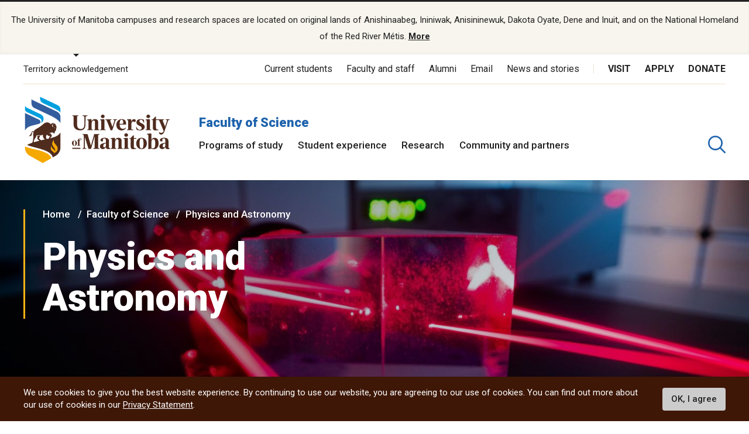

--- FILE ---
content_type: text/html; charset=UTF-8
request_url: https://umanitoba.ca/science/physics-and-astronomy
body_size: 28191
content:
<!DOCTYPE html>
<html lang="en" dir="ltr" prefix="content: http://purl.org/rss/1.0/modules/content/  dc: http://purl.org/dc/terms/  foaf: http://xmlns.com/foaf/0.1/  og: http://ogp.me/ns#  rdfs: http://www.w3.org/2000/01/rdf-schema#  schema: http://schema.org/  sioc: http://rdfs.org/sioc/ns#  sioct: http://rdfs.org/sioc/types#  skos: http://www.w3.org/2004/02/skos/core#  xsd: http://www.w3.org/2001/XMLSchema# ">
<head>
<APM_DO_NOT_TOUCH>

<script type="text/javascript">
(function(){
window.naq=!!window.naq;try{(function(){(function LJ(){var L=!1;function z(L){for(var z=0;L--;)z+=S(document.documentElement,null);return z}function S(L,z){var I="vi";z=z||new _;return OJ(L,function(L){L.setAttribute("data-"+I,z.L1());return S(L,z)},null)}function _(){this.IL=1;this.Ll=0;this.Ji=this.IL;this.ij=null;this.L1=function(){this.ij=this.Ll+this.Ji;if(!isFinite(this.ij))return this.reset(),this.L1();this.Ll=this.Ji;this.Ji=this.ij;this.ij=null;return this.Ji};this.reset=function(){this.IL++;this.Ll=0;this.Ji=this.IL}}var I=!1;
function JJ(L,z){var S=document.createElement(L);z=z||document.body;z.appendChild(S);S&&S.style&&(S.style.display="none")}function lJ(z,S){S=S||z;var _="|";function JJ(L){L=L.split(_);var z=[];for(var S=0;S<L.length;++S){var I="",lJ=L[S].split(",");for(var zJ=0;zJ<lJ.length;++zJ)I+=lJ[zJ][zJ];z.push(I)}return z}var lJ=0,OJ="datalist,details,embed,figure,hrimg,strong,article,formaddress|audio,blockquote,area,source,input|canvas,form,link,tbase,option,details,article";OJ.split(_);OJ=JJ(OJ);OJ=new RegExp(OJ.join(_),
"g");while(OJ.exec(z))OJ=new RegExp((""+new Date)[8],"g"),L&&(I=!0),++lJ;return S(lJ&&1)}function OJ(L,z,S){(S=S||I)&&JJ("div",L);L=L.children;var _=0;for(var lJ in L){S=L[lJ];try{S instanceof HTMLElement&&(z(S),++_)}catch(OJ){}}return _}lJ(LJ,z)})();var oJ=40;try{var ZJ,SJ,IJ=l(356)?1:0;for(var Jl=(l(672),0);Jl<SJ;++Jl)IJ+=(l(527),3);ZJ=IJ;window.ji===ZJ&&(window.ji=++ZJ)}catch(ol){window.ji=ZJ}var Ol=!0;function O(J,L){J+=L;return J.toString(36)}
function _l(J){var L=28;!J||document[Z(L,146,133,143,133,126,133,136,133,144,149,111,144,125,144,129)]&&document[Z(L,146,133,143,133,126,133,136,133,144,149,111,144,125,144,129)]!==s(L,146,133,143,133,126,136,129)||(Ol=!1);return Ol}function s(J){var L=arguments.length,z=[];for(var S=1;S<L;++S)z.push(arguments[S]-J);return String.fromCharCode.apply(String,z)}function il(){}_l(window[il[O(1086814,oJ)]]===il);_l(typeof ie9rgb4!==O(1242178186159,oJ));
_l(RegExp("\x3c")[O(1372165,oJ)](function(){return"\x3c"})&!RegExp(O(42849,oJ))[O(1372165,oJ)](function(){return"'x3'+'d';"}));
var Il=window[s(oJ,137,156,156,137,139,144,109,158,141,150,156)]||RegExp(Z(oJ,149,151,138,145,164,137,150,140,154,151,145,140),O(-22,oJ))[O(1372165,oJ)](window["\x6e\x61vi\x67a\x74\x6f\x72"]["\x75\x73e\x72A\x67\x65\x6et"]),JL=+new Date+(l(709)?310691:6E5),lL,OL,zL,ZL=window[Z(oJ,155,141,156,124,145,149,141,151,157,156)],_L=Il?l(500)?34309:3E4:l(310)?6E3:7801;
document[s(oJ,137,140,140,109,158,141,150,156,116,145,155,156,141,150,141,154)]&&document[Z(oJ,137,140,140,109,158,141,150,156,116,145,155,156,141,150,141,154)](Z(oJ,158,145,155,145,138,145,148,145,156,161,139,144,137,150,143,141),function(J){var L=47;document[s(L,165,152,162,152,145,152,155,152,163,168,130,163,144,163,148)]&&(document[Z(L,165,152,162,152,145,152,155,152,163,168,130,163,144,163,148)]===O(1058781936,L)&&J[Z(L,152,162,131,161,164,162,163,148,147)]?zL=!0:document[s(L,165,152,162,152,
145,152,155,152,163,168,130,163,144,163,148)]===O(68616527619,L)&&(lL=+new Date,zL=!1,iL()))});function iL(){if(!document[Z(67,180,184,168,181,188,150,168,175,168,166,183,178,181)])return!0;var J=+new Date;if(J>JL&&(l(804)?859028:6E5)>J-lL)return _l(!1);var L=_l(OL&&!zL&&lL+_L<J);lL=J;OL||(OL=!0,ZL(function(){OL=!1},l(256)?1:0));return L}iL();var Jo=[l(507)?14981210:17795081,l(246)?27611931586:2147483647,l(705)?1402959354:1558153217];
function Lo(J){var L=8;J=typeof J===O(1743045668,L)?J:J[s(L,124,119,91,124,122,113,118,111)](l(325)?36:26);var z=window[J];if(!z||!z[s(L,124,119,91,124,122,113,118,111)])return;var S=""+z;window[J]=function(J,L){OL=!1;return z(J,L)};window[J][Z(L,124,119,91,124,122,113,118,111)]=function(){return S}}for(var oo=(l(56),0);oo<Jo[Z(oJ,148,141,150,143,156,144)];++oo)Lo(Jo[oo]);_l(!1!==window[O(30154,oJ)]);window.L_=window.L_||{};window.L_.sL="0812d44dee194000ffb50412253718097105ba3bd2a25ba80b0980f0bf5db541f8bdfed270afb9b68f2f5e8dd922a1ebdbbc4b71d8cc72f127837e8a40bf3d3f94b4dcca3cdbb2a1";
function Z(J){var L=arguments.length,z=[],S=1;while(S<L)z[S-1]=arguments[S++]-J;return String.fromCharCode.apply(String,z)}function Oo(J){var L=+new Date,z;!document[s(43,156,160,144,157,164,126,144,151,144,142,159,154,157,108,151,151)]||L>JL&&(l(360)?6E5:673313)>L-lL?z=_l(!1):(z=_l(OL&&!zL&&lL+_L<L),lL=L,OL||(OL=!0,ZL(function(){OL=!1},l(400)?1:0)));return!(arguments[J]^z)}function l(J){return 483>J}(function zo(L){return L?0:zo(L)*zo(L)})(!0);})();}catch(x){}finally{ie9rgb4=void(0);};function ie9rgb4(a,b){return a>>b>>0};

})();

</script>
</APM_DO_NOT_TOUCH>

<script type="text/javascript" src="/TSPD/084a24081cab2000ecae7bb5041544605e70354c6101d72c9e77fc172ac44ad1d7d1c440cf7d10a9?type=9"></script>

  <meta charset="utf-8" />
<noscript><style>form.antibot * :not(.antibot-message) { display: none !important; }</style>
</noscript><script async src="https://www.googletagmanager.com/gtag/js?id=UA-144607258-1"></script>
<script>window.dataLayer = window.dataLayer || [];function gtag(){dataLayer.push(arguments)};gtag("js", new Date());gtag("set", "developer_id.dMDhkMT", true);gtag("config", "UA-144607258-1", {"groups":"default","page_placeholder":"PLACEHOLDER_page_path"});</script>
<meta name="description" content="The Department of Physics and Astronomy is where cutting-edge research happens. Our six research themes include astronomy and astrophysics, biophysics and physics of soft matter, condensed matter physics, mathematical and theoretical physics, medical physics, subatomic and particle physics." />
<link rel="canonical" href="http://umanitoba.ca/science/physics-and-astronomy" />
<meta property="og:site_name" content="Faculty of Science | University of Manitoba" />
<meta property="og:url" content="http://umanitoba.ca/science/physics-and-astronomy" />
<meta property="og:title" content="Faculty of Science | University of Manitoba - Physics and Astronomy" />
<meta property="og:description" content="The Department of Physics and Astronomy is where cutting-edge research happens. Our six research themes include astronomy and astrophysics, biophysics and physics of soft matter, condensed matter physics, mathematical and theoretical physics, medical physics, subatomic and particle physics." />
<meta property="og:image:url" content="http://umanitoba.ca/themes/custom/umanitoba/images/open-graph-meta-1200-630.jpg" />
<meta name="twitter:card" content="summary_large_image" />
<meta name="twitter:description" content="The Department of Physics and Astronomy is where cutting-edge research happens. Our six research themes include astronomy and astrophysics, biophysics and physics of soft matter, condensed matter physics, mathematical and theoretical physics, medical physics, subatomic and particle physics." />
<meta name="twitter:site" content="@umanitoba" />
<meta name="twitter:title" content="Faculty of Science | University of Manitoba - Physics and Astronomy" />
<meta name="twitter:url" content="http://umanitoba.ca/science/physics-and-astronomy" />
<meta name="twitter:image" content="http://umanitoba.ca/themes/custom/umanitoba/images/open-graph-meta-1200-630.jpg" />
<meta name="Generator" content="Drupal 10 (https://www.drupal.org)" />
<meta name="MobileOptimized" content="width" />
<meta name="HandheldFriendly" content="true" />
<meta name="viewport" content="width=device-width, initial-scale=1.0" />
<style>div#sliding-popup, div#sliding-popup .eu-cookie-withdraw-banner, .eu-cookie-withdraw-tab {background: #0779bf} div#sliding-popup.eu-cookie-withdraw-wrapper { background: transparent; } #sliding-popup h1, #sliding-popup h2, #sliding-popup h3, #sliding-popup p, #sliding-popup label, #sliding-popup div, .eu-cookie-compliance-more-button, .eu-cookie-compliance-secondary-button, .eu-cookie-withdraw-tab { color: #ffffff;} .eu-cookie-withdraw-tab { border-color: #ffffff;}</style>
<link rel="icon" href="/science/themes/custom/umanitoba/favicon.ico" type="image/vnd.microsoft.icon" />

  <title>Physics and Astronomy | Faculty of Science | University of Manitoba</title>
  <link rel="stylesheet" media="all" href="/science/sites/science/files/css/css_qccFZ1z62Rdla6iaiLqTBai5Fy2D6zb6hgcVIn3u8CY.css?delta=0&amp;language=en&amp;theme=umanitoba_department&amp;include=eJxtjTEOwyAQBD9EzJOsBS4GhQPEcoV_b0suIkWpdmaajRXk6QMoLj6sQuIQOrE99v4pco-OWtCi-H9xT_KG1eUGJo6JkenTtIG6fctmbViohVmS48kl-tyaopXVA37V9EXBjPkCFn5Aug" />
<link rel="stylesheet" media="all" href="/science/sites/science/files/css/css_cXsNBhE5dLhUnqEsL7ZFq8G-NFSVKki7G1dM9JLI2YE.css?delta=1&amp;language=en&amp;theme=umanitoba_department&amp;include=eJxtjTEOwyAQBD9EzJOsBS4GhQPEcoV_b0suIkWpdmaajRXk6QMoLj6sQuIQOrE99v4pco-OWtCi-H9xT_KG1eUGJo6JkenTtIG6fctmbViohVmS48kl-tyaopXVA37V9EXBjPkCFn5Aug" />

  <script src="/science/sites/science/files/js/js_525AEoWIToPDLthnA9YJBIeC11BB1-4AJU-QFM5zpw4.js?scope=header&amp;delta=0&amp;language=en&amp;theme=umanitoba_department&amp;include=eJxtyFsKgCAURdEJGQ4pjnrIS-oNH4Gzr0-JvjZ7BXQkTFbrGHGL1mY4dq96Ct_kKwmKp_1Dc6geiTsK0uzim_2CGRlFujpYh8ZlIxFYFxh5a0T18QHcRjnc"></script>

  <link rel="apple-touch-icon" sizes="180x180" href="/themes/custom/umanitoba/apple-touch-icon.png">
  <link rel="icon" type="image/png" sizes="32x32" href="/themes/custom/umanitoba/favicon-32x32.png">
  <link rel="icon" type="image/png" sizes="16x16" href="/themes/custom/umanitoba/favicon-16x16.png">
  <link rel="manifest" href="/themes/custom/umanitoba/site.webmanifest">
  <link rel="mask-icon" href="/themes/custom/umanitoba/safari-pinned-tab.svg" color="#5bbad5">
  <meta name="msapplication-TileColor" content="#da532c">
  <meta name="theme-color" content="#ffffff">

<!-- Umanitoba theme header code -->
  
<!-- End Umanitoba theme header code -->

  <!-- Google Tag Manager 2023 -->
    <script>(function(w,d,s,l,i){w[l]=w[l]||[];w[l].push(
    {'gtm.start': new Date().getTime(),event:'gtm.js'}
    );var f=d.getElementsByTagName(s)[0],
    j=d.createElement(s),dl=l!='dataLayer'?'&l='+l:'';j.async=true;j.src=
    'https://www.googletagmanager.com/gtm.js?id='+i+dl;f.parentNode.insertBefore(j,f);
    })(window,document,'script','dataLayer','GTM-PLP5P46');</script>
  <!-- End Google Tag Manager -->
</head>

<body class="path-node page-node-type-landing-page">

<!-- Google Tag Manager (noscript) 2023 -->
    <noscript><iframe src="https://www.googletagmanager.com/ns.html?id=GTM-PLP5P46"
    height="0" width="0" style="display:none;visibility:hidden" title="Google Tag Manager"></iframe></noscript>
<!-- End Google Tag Manager (noscript) -->

  <div class="skip-links">
    <a href="#main-content" class="skip-links__link u-link-decoration">
      Skip to main content
    </a>
  </div>

  <div class="dialog-off-canvas-main-canvas l-canvas" data-off-canvas-main-canvas>
    
<header role="banner" class="site-header site-header--faculty">
              <div class="territory-acknowledgement js-territory-acknowledgement">
    <div class="territory-acknowledgement__inner">
      <p class="territory-acknowledgement__message">
        The University of Manitoba campuses and research spaces are located on original lands of Anishinaabeg, Ininiwak, Anisininewuk, Dakota Oyate, Dene and Inuit, and on the National Homeland of the Red River Métis. <a href="/indigenous/traditional-territories-acknowledgements" tabindex="-1"><strong>More</strong></a>
      </p>
    </div>
  </div>

  <div class="l-container">

    <section class="site-header__top">

      <button class="territory-button js-toggle-territory-acknowledgement">Territory acknowledgement</button>

      <div class="site-header__top-navs">
                <nav role="navigation" aria-labelledby="block-functional-menu" id="block-functional" data-block-plugin-id="system_menu_block:functional-menu" class="block block-menu navigation menu--functional">

          <h2 class="visually-hidden" id="block-functional-menu">Functional Menu</h2>
          <ul class="menu">
            <li class="menu-item">
              <a href="/current-students" class="">Current students</a>
            </li>
            <li class="menu-item">
              <a href="/faculty-and-staff" class="">Faculty and staff</a>
            </li>
            <li class="menu-item">
              <a href="/community/alumni" class="">Alumni</a>
            </li>
            <li class="menu-item">
              <a href="/email">Email</a>
            </li>
            <li class="menu-item">
              <a href="https://umtoday.ca/">News and stories</a>
            </li>
          </ul>
        </nav>

                <nav role="navigation" aria-labelledby="block-global-cta-menu" id="block-global-cta" data-block-plugin-id="system_menu_block:global-cta-menu" class="block block-menu navigation menu--global-cta">

          <h2 class="visually-hidden" id="block-global-cta-menu">Call To Action Menu</h2>
          <ul class="menu">
            <li class="menu-item">
              <a href="/visit" class="">Visit</a>
            </li>
            <li class="menu-item">
              <a href="/admissions/apply-um" class="">Apply</a>
            </li>
            <li class="menu-item">
              <a href="/community/giving" class="">Donate</a>
            </li>
          </ul>
        </nav>
      </div>

    </section>

    <section class="site-header__bottom">

                      <a href="/" class="site-header__faculty-logo">
          <img src="/themes/custom/umanitoba/images/logo.svg" alt="Home">
        </a>
        <div>
          <h2 class="site-header__faculty-title">
            <a href="/science" class="site-header__faculty-link">Faculty of Science</a>
          </h2>
          <nav role="navigation" aria-labelledby="block-main-menu" id="block-main"
            data-block-plugin-id="system_menu_block:main-menu"
            class="block block-menu navigation menu--main js-more-menu">
            <h2 class="visually-hidden" id="block-main-menu">Main Menu</h2>
            <ul class="menu">
                            <li class="menu-item">
                <a href="/science/programs-of-study"
                  class="">Programs of study</a>
              </li>
                            <li class="menu-item">
                <a href="/science/student-experience"
                  class="">Student experience</a>
              </li>
                            <li class="menu-item">
                <a href="/science/research"
                  class="">Research</a>
              </li>
                            <li class="menu-item">
                <a href="/science/community-and-partners"
                  class="">Community and partners</a>
              </li>
                          </ul>
          </nav>
        </div>
      
                      <button aria-label="search pull-down" class="site-header__faculty-search js-toggle-search">
          <svg class="icon-search site-header__search-icon">
  <use xmlns:xlink="http://www.w3.org/1999/xlink" xlink:href="/themes/custom/umanitoba/images/svg-sprite.svg#icon-search"></use>
</svg>
          <svg class="icon-close-thin site-header__search-close">
  <use xmlns:xlink="http://www.w3.org/1999/xlink" xlink:href="/themes/custom/umanitoba/images/svg-sprite.svg#icon-close-thin"></use>
</svg>
        </button>
      
      <button id="header-button-menu" aria-label="menu" class="site-header__hamburger js-hamburger">
        <svg class="icon-hamburger site-header__hamburger-icon">
  <use xmlns:xlink="http://www.w3.org/1999/xlink" xlink:href="/themes/custom/umanitoba/images/svg-sprite.svg#icon-hamburger"></use>
</svg>
        <svg class="icon-close-thin site-header__hamburger-close">
  <use xmlns:xlink="http://www.w3.org/1999/xlink" xlink:href="/themes/custom/umanitoba/images/svg-sprite.svg#icon-close-thin"></use>
</svg>
      </button>

    </section>
  </div>

  <div class="search-form__header-wrapper js-search-wrapper">
    <div class="l-container">
      
<!-- IST added code starts from here -->
<!-- Overwrite Fishtank provided CSS styles for Asper Site -->



<!-- IST added code ends from here -->

<!-- Coveo Scripts -->
<script type="module" src="https://static.cloud.coveo.com/atomic/v2.58.1/atomic.esm.js"></script>

<script type="module">
  import {
  buildSort,
  buildResultList,
  buildSearchStatus,
  buildExecuteTrigger,
  buildQuerySummary,
  buildBreadcrumbManager,
  loadFacetSetActions,
  loadSearchActions,
  loadSearchAnalyticsActions,
} from "https://static.cloud.coveo.com/atomic/v2/headless/headless.esm.js";

// Sets up object with parent selectors and children contained in the shadow DOM. Used to check all elements exist before hiding the sort values not needed.
let selectors = [
  {
    parentSelector: "#main-tab",
    shadowSelector: "a",
  },
  {
    parentSelector: "#sort-dropdown",
    shadowSelector: "select",
  },
];
// Checks all sort selectors are present in the DOM
const checkSelector = (selectorSet) => {
  if (!document.querySelector(selectorSet.parentSelector)) {
    return false;
  }

  if (!selectorSet.shadowSelector) {
    return true;
  }

  if (
    !document
      .querySelector(selectorSet.parentSelector)
      .shadowRoot) {
    return false;
  }

  if (
    !document
      .querySelector(selectorSet.parentSelector)
      .shadowRoot.querySelector(selectorSet.shadowSelector)
  ) {
    return false;
  }

  return true;
};

// function to wait until all specified selectors are present
function waitForElementToExist() {
  return new Promise((resolve) => {
    let allPresent = selectors.every(checkSelector);

    if (allPresent) {
      return resolve();
    }

    const observer = new MutationObserver(() => {
      if (selectors.every(checkSelector)) {
        // focus the search box if the page has no search results
        if (window.location.href.indexOf("#q=") == -1){
          document.querySelector('atomic-search-box').shadowRoot.querySelector('[part="input"]').focus();
        }
        
        resolve();
        observer.disconnect();
      }
    });

    const atomicSearchBody = document.querySelector(
      "atomic-search-interface"
    );
    observer.observe(atomicSearchBody, {
      subtree: true,
      childList: true,
    });
  });
}

// Main Coveo function executed asyncronously
(async () => {
  // Get the initial URL, if the URL is not pointing to the default tab,
  // this URL will be used to redirecting to the none default tabs.
  // URL without tab query argument will be default to the default tab, so
  // instead of testing if the initial URL is pointing to the default tab,
  // test if the initial URL is pointing to the none default tab. 

  const initialURL = window.location.href;
  const isProgramTab = initialURL.includes("tab=Programs%20of%20study");
  const isNewsTab = initialURL.includes("tab=News%20and%20stories");

  await customElements.whenDefined("atomic-search-interface");
  const searchInterface = document.querySelector("#search");

  // Function to boost results based on last visited page. Will boost faculty results if referring page included that faculty title in its URL path
  const referencePathToBoost = boostReference();

  // Initialize Coveo search with all required configs
  await searchInterface.initialize({
    accessToken: "xx5d4e8cba-1223-4e0c-94d9-4da284f2854d",
    organizationId: "universityofmanitobatheproductionh9e649i0",
    organizationEndpoints: await searchInterface.getOrganizationEndpoints(
      "universityofmanitobatheproductionh9e649i0"
    ),

    preprocessRequest: (request, clientOrigin) => {
      if (clientOrigin !== "searchApiFetch") {
        return request;
      }

      let body = JSON.parse(request.body);
      // Result boosting based on page search was made on.
      // checks if these is a path to boost and adds it to the advanced query
      if (referencePathToBoost) {
        let aqExpression = `$qre(expression: '@uri="${referencePathToBoost}"', modifier: '100')`;
        body.aq = body.aq ? body.aq + aqExpression : aqExpression;
      }

      request.body = JSON.stringify(body);

      return request;
    },
  });

  // Waits for tabs to exisit before showing/hiding facets based on tab selected

  waitForElementToExist().then(() => {
    let activeTab = getActiveTabOnLoad();

    // During the initialization of Coveo Search, the tab will default to 'All UManitoba' (default) tab,
    // If the initial URL is not pointing to the default tab, redirect to the correct tab after Coveo is initilized.
    if(isProgramTab || isNewsTab){
      if (isProgramTab) {
        activeTab = "programs-tab";
      }else{
        activeTab = "news-tab";
      }
      window.location.assign(initialURL);
    }
    
    sortDisplay(activeTab);

  });

  const engine = searchInterface.engine;
  const querySummaryController = buildQuerySummary(engine);

  // Function to hide search results until a query is submitted
  const toggleResultDisplay = (show) => {
    const searchResults = document.getElementById("facetResultContainer");
    const iaMenu = document.getElementById("defaultIaMenu");
    const pagerButtons = document.querySelector(
      'atomic-layout-section[section="pagination"]'
    );

    if (show) {
      if (searchResults !== null) {
        searchResults.classList.remove("hidden");
      }
      if (iaMenu !== null) {
        iaMenu.classList.add("hidden");
      }
      if (pagerButtons !== null) {
        pagerButtons.classList.remove("hidden");
      }
    } else {
      if (searchResults !== null) {
        searchResults.classList.add("hidden");
      }
      if (iaMenu !== null) {
        iaMenu.classList.remove("hidden");
      }
      if (pagerButtons !== null) {
        pagerButtons.classList.add("hidden");
      }
    }
  };

  // Checks if a query was made. Shows results when a query is submitted, hides results and shows the sitemap if query is empty.
  querySummaryController.subscribe(() => {
    let state = querySummaryController.state;
    toggleResultDisplay(state.hasQuery);
  });

  const breadcrumbManager = buildBreadcrumbManager(engine);
  const manager = breadcrumbManager;

  const changeTabFunction = (event) => {
  manager.deselectAll();
  };
  document.querySelectorAll("custom-tab").forEach(tab => {
    tab.addEventListener("click", changeTabFunction);
  });

  // Simply changes the name of the sources to desired strings
  searchInterface.i18n.addResourceBundle("en", "caption-source", {
    ["umanitoba-www"]: "umanitoba.ca",
    ["umtoday"]: "UM Today",
  });

  searchInterface.executeFirstSearch();
})();
  // Set automic standalone search box's redirect-url property
let redirectUrl = window.location.origin + "/search";
let atomicSearchBox = document.getElementById('atomic-search-box');

if (atomicSearchBox != null){
    atomicSearchBox.setAttribute("redirection-url", redirectUrl)
}</script> 

<h2 class="search-header">What are you looking for?</h2>

<!-- Atomic-search-interface holds all atomic content and components -->
<atomic-search-interface
id="search"
fields-to-include='[
    "um__publish_date",
    "um__faculty",
    "um__news_facet",
    "um__image",
    "clickableuri",
    "um__pos_faculty_college_school",
    "um__pos_degree_type"
    ]'
>
    <atomic-search-layout>
        <!-- Main search box -->
        <atomic-layout-section section="search" id="standalone-search-box">
            <atomic-search-box textarea="false" id="atomic-search-box">
                <!-- Atomic components under the shadow root can be overridden by defining them here -->
                <atomic-search-box-query-suggestions max-with-query="8" max-without-query="0"/>
            </atomic-search-box>
        </atomic-layout-section>
        <div class="search-menu__container" id="defaultIaMenu">
    <ul class="search-menu menu menu-level-0 ">
    <li class="menu-item menu-item--expanded">
        <h3><a href="/admissions">Admissions</a></h3>
        
        <div
        class="menu_link_content menu-link-contentmain view-mode-default menu-dropdown menu-dropdown-0 menu-type-default"
        >
            <ul class="link-list">
                <li>
                    <a href="/explore">Explore undergraduate studies</a>
                <div
                    class="menu_link_content menu-link-contentmain view-mode-default menu-dropdown menu-dropdown-1 menu-type-default"
                ></div>
                </li>

            <li class="menu-item menu-item--collapsed">
                <a href="/explore/undergraduate-admissions">
                    Undergraduate admissions
                </a
                >
                <div
                    class="menu_link_content menu-link-contentmain view-mode-default menu-dropdown menu-dropdown-1 menu-type-default"
                ></div>
            </li>

            <li class="menu-item menu-item--collapsed">
                <a href="/graduate-student-admissions">
                    Graduate admissions
                </a
                >
                <div
                    class="menu_link_content menu-link-contentmain view-mode-default menu-dropdown menu-dropdown-1 menu-type-default"
                ></div>
            </li>

                <li>
                    <a href="/extended-education">Extended Education</a>
                    <div
                        class="menu_link_content menu-link-contentmain view-mode-default menu-dropdown menu-dropdown-1 menu-type-default"
                    ></div>
                </li>

                <li>
                    <a href="/admissions/indigenous-student-admissions">Indigenous student admissions</a>
                    <div
                        class="menu_link_content menu-link-contentmain view-mode-default menu-dropdown menu-dropdown-1 menu-type-default"
                    ></div>
                </li>

                <li>
                    <a href="/admissions/international-student-admissions">International student admissions</a>
                    <div
                        class="menu_link_content menu-link-contentmain view-mode-default menu-dropdown menu-dropdown-1 menu-type-default"
                    ></div>
                </li>

                <li>
                    <a href="/financial-aid-and-awards">Financial Aid and Awards</a>
                    <div
                        class="menu_link_content menu-link-contentmain view-mode-default menu-dropdown menu-dropdown-1 menu-type-default"
                    ></div>
                </li>

                <li>
                    <a href="/admissions/apply-um">Apply to UM</a>
                    <div
                        class="menu_link_content menu-link-contentmain view-mode-default menu-dropdown menu-dropdown-1 menu-type-default"
                    ></div>
                </li>
            </ul>
        </div>
    </li>

    <li class="menu-item menu-item--expanded">
        <h3>
            <a href="/academics">Academics</a>
        </h3>
         
        <div
        class="menu_link_content menu-link-contentmain view-mode-default menu-dropdown menu-dropdown-0 menu-type-default"
        >
            <ul class="link-list">
                <li class="menu-item menu-item--collapsed">
                    <a href="/academics/experiential-learning">Experiential Learning</a>
                    <div
                        class="menu_link_content menu-link-contentmain view-mode-default menu-dropdown menu-dropdown-1 menu-type-default"
                    ></div>
                </li>

                <li>
                    <a href="/academics#our-faculties-colleges-and-schools">
                        Faculties, colleges and schools
                    </a>
                    <div
                        class="menu_link_content menu-link-contentmain view-mode-default menu-dropdown menu-dropdown-1 menu-type-default"
                    ></div>
                </li>

                <li>
                    <a href="/registrar/academic-calendar">Academic Calendar</a>
                    <div
                        class="menu_link_content menu-link-contentmain view-mode-default menu-dropdown menu-dropdown-1 menu-type-default"
                    ></div>
                </li>

                <li>
                    <a href="/registrar">Registrar's Office</a>
                    <div
                        class="menu_link_content menu-link-contentmain view-mode-default menu-dropdown menu-dropdown-1 menu-type-default"
                    ></div>
                </li>

                <li>
                    <a href="/libraries/">Libraries</a>
                    <div
                        class="menu_link_content menu-link-contentmain view-mode-default menu-dropdown menu-dropdown-1 menu-type-default"
                    ></div>
                </li>

                <li>
                    <a href="/explore/programs-of-study/undergraduate">
                        Undergraduate programs
                    </a>
                    <div
                        class="menu_link_content menu-link-contentmain view-mode-default menu-dropdown menu-dropdown-1 menu-type-default"
                    ></div>
                </li>

                <li>
                    <a href="/explore/programs-of-study/graduate/">Graduate programs</a>
                    <div
                        class="menu_link_content menu-link-contentmain view-mode-default menu-dropdown menu-dropdown-1 menu-type-default"
                    ></div>
                </li>

                <li>
                    <a href="/extended-education/programs-and-courses/" class="external-link">
                        Extended Education programs
                    </a>
                    <div
                        class="menu_link_content menu-link-contentmain view-mode-default menu-dropdown menu-dropdown-1 menu-type-default"
                    ></div>
                </li>
            </ul>
        </div>
    </li>

    <li>
        <h3>
            <a href="/research">Research</a>
        </h3>
        <div
        class="menu_link_content menu-link-contentmain view-mode-default menu-dropdown menu-dropdown-0 menu-type-default"
        >
            <ul class="link-list">
                <li>
                    <a href="/research/opportunities-support">
                        Opportunities and support
                    </a>
                    <div
                        class="menu_link_content menu-link-contentmain view-mode-default menu-dropdown menu-dropdown-1 menu-type-default"
                    ></div>
                </li>

                <li>
                    <a href="/research/research-chairs">
                        Research Chairs
                    </a>
                    <div
                        class="menu_link_content menu-link-contentmain view-mode-default menu-dropdown menu-dropdown-1 menu-type-default"
                    ></div>
                </li>

                <li>
                    <a href="/research/centres-institutes">
                        Centres and institutes
                    </a>
                    <div
                        class="menu_link_content menu-link-contentmain view-mode-default menu-dropdown menu-dropdown-1 menu-type-default"
                    ></div>
                </li>

                <li class="menu-item menu-item--collapsed">
                    <a href="/partnerships-and-innovation">
                        Partnerships and Innovation
                    </a>
                    <div
                        class="menu_link_content menu-link-contentmain view-mode-default menu-dropdown menu-dropdown-1 menu-type-default"
                    ></div>
                </li>

                <li>
                    <a href="/research/awards-recognition">
                        Awards and recognition
                    </a>
                    <div
                        class="menu_link_content menu-link-contentmain view-mode-default menu-dropdown menu-dropdown-1 menu-type-default"
                    ></div>
                </li>

                <li>
                    <a href="/international">
                        International Centre
                    </a>
                    <div
                        class="menu_link_content menu-link-contentmain view-mode-default menu-dropdown menu-dropdown-1 menu-type-default"
                    ></div>
                </li>

                <li>
                    <a href="/research/researchlife">
                        ResearchLIFE
                    </a>
                    <div
                        class="menu_link_content menu-link-contentmain view-mode-default menu-dropdown menu-dropdown-1 menu-type-default"
                    ></div>
                </li>
            </ul>
        </div>
    </li>

    <li>
        <h3>
            <a href="/student-supports">Student supports</a>
        </h3>
        <div
        class="menu_link_content menu-link-contentmain view-mode-default menu-dropdown menu-dropdown-0 menu-type-default"
        >
            <ul class="link-list">
                <li>
                    <a href="/student-supports/academic-supports">
                        Academic supports
                    </a>
                    <div
                        class="menu_link_content menu-link-contentmain view-mode-default menu-dropdown menu-dropdown-1 menu-type-default"
                    ></div>
                </li>

                <li>
                    <a href="/career-services/">
                        Career Services
                    </a>
                    <div
                        class="menu_link_content menu-link-contentmain view-mode-default menu-dropdown menu-dropdown-1 menu-type-default"
                    ></div>
                </li>

                <li class="menu-item menu-item--collapsed">
                    <a href="/student-supports/get-involved">
                        Get involved
                    </a>
                    <div
                        class="menu_link_content menu-link-contentmain view-mode-default menu-dropdown menu-dropdown-1 menu-type-default"
                    ></div>
                </li>

                <li class="menu-item menu-item--collapsed">
                    <a href="/student-supports/student-health-and-wellness">
                        Student health and wellness
                    </a>
                    <div
                        class="menu_link_content menu-link-contentmain view-mode-default menu-dropdown menu-dropdown-1 menu-type-default"
                    ></div>
                </li>

                <li class="menu-item menu-item--collapsed">
                    <a href="/student-supports/military-support-office">
                        Military Support Office
                    </a>
                    <div
                        class="menu_link_content menu-link-contentmain view-mode-default menu-dropdown menu-dropdown-1 menu-type-default"
                    ></div>
                </li>

                <li class="menu-item menu-item--collapsed">
                    <a href="/student-supports/respectful-conduct">
                        Respectful conduct
                    </a>
                    <div
                        class="menu_link_content menu-link-contentmain view-mode-default menu-dropdown menu-dropdown-1 menu-type-default"
                    ></div>
                </li>

                <li>
                    <a href="/student-supports/student-services-bannatyne-campus">
                        Student services at Bannatyne campus
                    </a>
                    <div
                        class="menu_link_content menu-link-contentmain view-mode-default menu-dropdown menu-dropdown-1 menu-type-default"
                    ></div>
                </li>

                <li class="menu-item menu-item--collapsed">
                    <a href="/student-supports/accessibility">
                        Accessibility for students
                    </a>
                    <div
                        class="menu_link_content menu-link-contentmain view-mode-default menu-dropdown menu-dropdown-1 menu-type-default"
                    ></div>
                </li>
            </ul>
        </div>
    </li>

    <li class="menu-item menu-item--expanded">
        <h3>
            <a href="/community">Community</a>
        </h3>
        <div
        class="menu_link_content menu-link-contentmain view-mode-default menu-dropdown menu-dropdown-0 menu-type-default"
        >
            <ul class="link-list">
                <li>
                    <a href="/indigenous/">Indigenous community</a>
            <div
                class="menu_link_content menu-link-contentmain view-mode-default menu-dropdown menu-dropdown-1 menu-type-default"
            ></div>
                </li>

                <li class="menu-item menu-item--collapsed">
                    <a href="/community/alumni">Alumni</a>
            <div
                class="menu_link_content menu-link-contentmain view-mode-default menu-dropdown menu-dropdown-1 menu-type-default"
            ></div>
                </li>

                <li>
                    <a href="/community/arts-culture">Arts and Culture</a>
                    <div
                        class="menu_link_content menu-link-contentmain view-mode-default menu-dropdown menu-dropdown-1 menu-type-default"
                    ></div>
                </li>

                <li class="menu-item menu-item--collapsed">
                    <a href="/community/sport-recreation">
                        Sport and Recreation
                    </a>
                    <div
                        class="menu_link_content menu-link-contentmain view-mode-default menu-dropdown menu-dropdown-1 menu-type-default"
                    ></div>
                </li>

                <li class="menu-item menu-item--collapsed">
                    <a href="/giving/">Giving</a>
                    <div
                        class="menu_link_content menu-link-contentmain view-mode-default menu-dropdown menu-dropdown-1 menu-type-default"
                    ></div>
                </li>
            </ul>
        </div>
    </li>

    <li class="menu-item menu-item--expanded">
        <h3>
            <a href="/about-um">About UM</a>
        </h3>
        <div
        class="menu_link_content menu-link-contentmain view-mode-default menu-dropdown menu-dropdown-0 menu-type-default"
        >
            <ul class="link-list">
                <li>
                    <a href="/governance/">Governance</a>
                    <div
                        class="menu_link_content menu-link-contentmain view-mode-default menu-dropdown menu-dropdown-1 menu-type-default"
                    ></div>
                </li>

                <li>
                <a href="/strategic-plan/">Strategic Plan</a>
                <div
                    class="menu_link_content menu-link-contentmain view-mode-default menu-dropdown menu-dropdown-1 menu-type-default"
                ></div>
                </li>

                <li class="menu-item menu-item--collapsed">
                    <a href="/about-um/our-campuses">Our campuses</a>
                    <div
                        class="menu_link_content menu-link-contentmain view-mode-default menu-dropdown menu-dropdown-1 menu-type-default"
                    ></div>
                </li>

                <li>
                    <a href="/about-um/brand">The UM brand</a>
                    <div
                        class="menu_link_content menu-link-contentmain view-mode-default menu-dropdown menu-dropdown-1 menu-type-default"
                    ></div>
                </li>

                <li>
                    <a href="/about-um/facts-figures">Facts and figures</a>
                    <div
                        class="menu_link_content menu-link-contentmain view-mode-default menu-dropdown menu-dropdown-1 menu-type-default"
                    ></div>
                </li>
            </ul>
        </div>
    </li>
    </ul>
</div>    </atomic-search-layout>
</atomic-search-interface>
    </div>
  </div>

</header>

<div class="mobile-drawer">
  <div class="l-container">

    <h2 class="mobile-drawer__faculty-title">
              <a href="" class="mobile-drawer__faculty-link">Faculty of Science</a>
          </h2>

                <nav role="navigation" aria-labelledby="block-main-menu" id="block-main--mobile" data-block-plugin-id="system_menu_block:main-menu" class="block block-menu navigation menu--main">
        <h2 class="visually-hidden" id="block-main-menu--mobile">Main Menu</h2>
        <ul class="menu">
                                              <li class="menu-item">
                <a href="/science/programs-of-study" class="">Programs of study</a>
              </li>
                          <li class="menu-item">
                <a href="/science/student-experience" class="">Student experience</a>
              </li>
                          <li class="menu-item">
                <a href="/science/research" class="">Research</a>
              </li>
                          <li class="menu-item">
                <a href="/science/community-and-partners" class="">Community and partners</a>
              </li>
                              </ul>
      </nav>
      </div>
  
  <div class="l-container__content">

    <p class="mobile-territory-acknowledgement">
      The University of Manitoba campuses and research spaces are located on original lands of Anishinaabeg, Ininiwak, Anisininewuk, Dakota Oyate, Dene and Inuit, and on the National Homeland of the Red River Métis. <a href="/indigenous/traditional-territories-acknowledgements"><strong>More</strong></a>
    </p>

    <div class="collapsible-section">

      <h2 class="collapsible-section__title js-collapsible-section">University of Manitoba</h2>
      
      <div class="collapsible-section__content">
        
        <nav role="navigation" aria-labelledby="block-functional-menu" id="block-functional--mobile" data-block-plugin-id="system_menu_block:functional-menu" class="block block-menu navigation menu--functional">
          
          <h2 class="visually-hidden" id="block-functional-menu--mobile">Functional Menu</h2>
          <ul class="menu">
            <li class="menu-item">
              <a href="/current-students" class="">Current students</a>
            </li>
            <li class="menu-item">
              <a href="/faculty-and-staff" class="">Faculty and staff</a>
            </li>
            <li class="menu-item">
              <a href="/community/alumni" class="">Alumni</a>
            </li>
            <li class="menu-item">
              <a href="/email">Email</a>
            </li>
            <li class="menu-item">
              <a href="https://umtoday.ca/">News and stories</a>
            </li>
          </ul>
        </nav>

        <nav role="navigation" aria-labelledby="block-global-cta-menu" id="block-global-cta--mobile" data-block-plugin-id="system_menu_block:global-cta-menu" class="block block-menu navigation menu--global-cta">

          <h2 class="visually-hidden" id="block-global-cta-menu--mobile">Call To Action Menu</h2>
          <ul class="menu">
            <li class="menu-item">
              <a href="/visit" class="button button--small ">Visit</a>
            </li>
            <li class="menu-item">
              <a href="/admissions/apply-um" class="button button--small ">Apply</a>
            </li>
            <li class="menu-item">
              <a href="/community/giving" class="button button--small ">Donate</a>
            </li>
          </ul>
        </nav>
        
      </div>
    </div>

    <address class="mobile-drawer__address">
      <p class="mobile-drawer__address-text">
        <strong>University of Manitoba</strong><br/>
        Winnipeg, Manitoba Canada, R3T 2N2
      </p>
      <a class="button button--small" href="/about-um/our-campuses/getting-here">Maps and directions</a>
    </address>

    <nav class="telephone">
      <a class="u-link-decoration" href="tel:+1800-432-1960">1-800-432-1960 (North America)</a><br>
      <a class="u-link-decoration" href="tel:+1204-474-9341">Emergency: 204-474-9341</a><br>
      <a class="u-link-decoration" href="/security"><strong>Emergency Information</strong></a>
    </nav>

    <nav class="menu--footer">
      <ul class="menu">
        <li class="menu-item">
          <a href="/careers">Careers</a>
        </li>
        <li class="menu-item">
          <a href="/media-relations">Media</a>
        </li>
        <li class="menu-item">
          <a href="/search#tab=People">People search</a>
        </li>
        <li class="menu-item">
          <a href="https://research.ad.umanitoba.ca/mrt/pubapp/exp_search.php">Research experts</a>
        </li>
        <li class="menu-item">
          <a href="/access-and-privacy/privacy-statement">Privacy policy</a>
        </li>
        <li class="menu-item">
          <a href="/accessibility">Accessibility</a>
        </li>
        <li class="menu-item">
          <a href="/copyright/website-terms-use">Terms of use</a>
        </li>
        <li class="menu-item">
          <a href="/website-feedback">Website feedback</a>
        </li>
      </ul>
    </nav>

    <nav class="menu--social">
      <ul class="social-links" aria-label="University of Manitoba Social Media Accounts">
            <li class="social-links__item">
            <a href="https://x.com/umanitoba" aria-label="Follow us on X (Twitter) " class="social-links__link">
                <svg class="icon-x social-links__icon">
  <use xmlns:xlink="http://www.w3.org/1999/xlink" xlink:href="/themes/custom/umanitoba/images/svg-sprite.svg#icon-x"></use>
</svg>
            </a>
        </li>
      
            <li class="social-links__item">
        <a href="https://www.facebook.com/umanitoba" aria-label="Follow us on Facebook" class="social-links__link">
            <svg class="icon-facebook social-links__icon">
  <use xmlns:xlink="http://www.w3.org/1999/xlink" xlink:href="/themes/custom/umanitoba/images/svg-sprite.svg#icon-facebook"></use>
</svg>
        </a>
        </li>
    
            <li class="social-links__item">
            <a href="https://www.instagram.com/umanitoba/" aria-label="Follow us on Instagram" class="social-links__link">
                <svg class="icon-instagram social-links__icon">
  <use xmlns:xlink="http://www.w3.org/1999/xlink" xlink:href="/themes/custom/umanitoba/images/svg-sprite.svg#icon-instagram"></use>
</svg>
            </a>
        </li>
    
            <li class="social-links__item">
            <a href="https://www.tiktok.com/@umstudent" aria-label="Follow us on TikTok" class="social-links__link">
                <svg class="icon-tiktok social-links__icon">
  <use xmlns:xlink="http://www.w3.org/1999/xlink" xlink:href="/themes/custom/umanitoba/images/svg-sprite.svg#icon-tiktok"></use>
</svg>
            </a>
        </li>
    
            <li class="social-links__item">
            <a href="https://www.youtube.com/user/YouManitoba" aria-label="Follow us on YouTube" class="social-links__link">
                <svg class="icon-youtube social-links__icon">
  <use xmlns:xlink="http://www.w3.org/1999/xlink" xlink:href="/themes/custom/umanitoba/images/svg-sprite.svg#icon-youtube"></use>
</svg>
            </a>
        </li>
    
            <li class="social-links__item">
            <a href="https://www.linkedin.com/school/umanitoba/" aria-label="Follow us on LinkedIn" class="social-links__link">
                <svg class="icon-linkedin social-links__icon">
  <use xmlns:xlink="http://www.w3.org/1999/xlink" xlink:href="/themes/custom/umanitoba/images/svg-sprite.svg#icon-linkedin"></use>
</svg>
            </a>
        </li>
    
    
                        <li class="social-links__item">
                <a href="/social-media-directory">All social</a>
            </li>
            </ul>
    </nav>
  </div>
</div>


<div class="l-content-wrapper l-container">
  <div class="js-site-alert-container"></div>

  <div class="l-page-highlighted">
      <div class="region region-highlighted">
    <div data-drupal-messages-fallback class="hidden"></div>

  </div>

  </div>

  <div class="l-top">
    
  </div>

  <main role="main" class="l-main">
    <a id="main-content" tabindex="-1"></a>    <div class="button-bar button-bar--floating" id="buttonBar">
            <button aria-label="back to top" class="button button--small-rounded-circle button--brown-light button--fade-out"  id="backToTop" aria-label="Back to top">
    <span class="back-to-top__text">Back to top </span>
        <svg class="icon-up-arrow-white back-to-top--arrow">
  <use xmlns:xlink="http://www.w3.org/1999/xlink" xlink:href="/themes/custom/umanitoba/images/svg-sprite.svg#icon-up-arrow-white"></use>
</svg>

</button>    </div>
      <div class="region region-content">
    <div id="block-umanitoba-department-content" data-block-plugin-id="system_main_block" class="block block-system block-system-main-block">
  
    
      


<article about="/science/physics-and-astronomy">
    
  <div class="js-page-alert"></div>
                        <div class="js-hero-placement-desktop"></div>
    <div class="page-header fullwidth fullwidth--transparent no-sidebar">
      <div class="fullwidth__container">
                  <h2 class="site-header__faculty-title__mobile">
            <a href="/science" class="site-header__faculty-link">Faculty of Science</a>
          </h2>
                  <nav class="breadcrumb" role="navigation" aria-labelledby="system-breadcrumb">
    <h2 id="system-breadcrumb" class="visually-hidden">Breadcrumb</h2>
    <ol>
          <li>
                  <a href="/">Home</a>
              </li>
          <li>
                  <a href="/science">Faculty of Science</a>
              </li>
          <li>
                  Physics and Astronomy
              </li>
        </ol>
  </nav>

                <div class="page-header__inner ">
          <div class="page-header__main">
            
                          <h1  class="page-header__heading"><span class="field field--name-title field--type-string field--label-hidden">Physics and Astronomy</span>
</h1>
                                    
            
            <div class="js-hero-placement-mobile"></div>
            <div class="page-header__main-content">
                            <div class="page-header__main-content-body">
                <div class="intro intro--large wysiwyg">
                  <p>The Department of Physics and Astronomy is where cutting-edge research happens. Our six research themes include astronomy and astrophysics, biophysics and physics of soft matter, condensed matter physics, mathematical and theoretical physics, medical physics, subatomic and particle physics.<o:p></o:p></p>

                </div>
              </div>
                                            <div class="page-header__main-content-nav">
                                      <div class="dropdown-button js-dropdown-button">
  <button class="button button--blue button--icon" title="Open list of links">
    <svg class="icon-link ">
  <use xmlns:xlink="http://www.w3.org/1999/xlink" xlink:href="/themes/custom/umanitoba/images/svg-sprite.svg#icon-link"></use>
</svg>
    On this page
  </button>
  <ul class="dropdown-button__list">
          <li class="dropdown-button__item"><a class="dropdown-button__link" href="/science/physics-and-astronomy#what-we-offer">What we offer</a></li>
          <li class="dropdown-button__item"><a class="dropdown-button__link" href="/science/physics-and-astronomy#news-and-stories">News and stories</a></li>
          <li class="dropdown-button__item"><a class="dropdown-button__link" href="/science/physics-and-astronomy#events">Events</a></li>
          <li class="dropdown-button__item"><a class="dropdown-button__link" href="/science/physics-and-astronomy#contact-us">Contact us</a></li>
      </ul>
</div>                                                          
                                  </div>
                          </div>
                      </div>
                                        </div>
      </div>
    </div>
    <div class="js-hero-container">
    <section class="section " id="section-1">
          <div  class="l-1col section__content">
      


    

<div  data-block-plugin-id="inline_block:grand_hero" class="block grand-hero-block" style='background: #dedede'>
  
  

      <div class='grand-hero '>
  <div class="grand-hero__media js-cover-image js-cover-video">
            <img srcset="/science/sites/science/files/styles/21x9_800w/public/2022-12/physics-and-astronomy-3d-laser-beam.jpg?itok=t76KtVmJ 800w, /science/sites/science/files/styles/21x9_1100w/public/2022-12/physics-and-astronomy-3d-laser-beam.jpg?itok=iAK2NkUf 1100w, /science/sites/science/files/styles/21x9_1400w/public/2022-12/physics-and-astronomy-3d-laser-beam.jpg?itok=H0LvBp2D 1400w, /science/sites/science/files/styles/21x9_1920w/public/2022-12/physics-and-astronomy-3d-laser-beam.jpg?itok=aDstRGVK 1920w" sizes="100vw" width="1100" height="471" src="/science/sites/science/files/styles/21x9_1100w/public/2022-12/physics-and-astronomy-3d-laser-beam.jpg?itok=iAK2NkUf" alt="Experiment with red laser in optics lab." loading="lazy" typeof="foaf:Image" />


      </div>
  <div class='grand-hero__wrapper l-container'>
    <div class='grand-hero__container'>
              <div class='js-breadcrumb-placement-desktop'>
                  </div>
            <h1 class='grand-hero__title'>Physics and Astronomy</h1>
          </div>
  </div>
</div>
</div>


<div class="cta " data-block-plugin-id="inline_block:cta">
  
    

      <ul class="cta__list">
              <li class="cta__item cta--outline">
          <a class="button" href="/science/directory/physics-and-astronomy">
            <h4 class="cta__button-title">Faculty and staff directory</h4>                      </a>
        </li>
              <li class="cta__item cta--outline">
          <a class="button" href="#section-3">
            <h4 class="cta__button-title">Learn more about our Department</h4>                      </a>
        </li>
          </ul>
  </div>


    </div>
  </section>

<section class="section  has-title " id="what-we-offer">
      <h2 class="section__heading" >
            What we offer
    </h2>
          <div  class="l-1col section__content">
      
<div data-block-plugin-id="inline_block:content_list">
  
    
            <div class="l-margin-2">
        
                <article class="teaser teaser--horizontal">
  <div class="teaser__wrapper">
          <figure class="teaser__figure">
        <img src="/science/sites/science/files/styles/3x2_900w/public/2025-04/danielle-pahud-classroom-teaching-equations.jpg?itok=J0uHfptr" alt="Danielle Pahud teaching some equations inside the classroom." />
      </figure>
            <div class="teaser__content-wrapper">
          <div class="teaser__content">
        <h3 class="teaser__title">Programs of study in Physics and Astronomy</h3>
        <p>The Department of Physics and Astronomy offers an honours degree program with a choice of three areas of concentration: Physics, Astronomy and Astrophysics, and Medical and Biological Physicsas well as MSc and PhD programs for graduate studies. In addition, we offer a range of joint honours degree programs and a major degree program. Students may choose a co-op option for any of the programs.</p>
      </div>
        </div>
    </div>
    <ul class="link-list">
        <li><a href="https://umanitoba.ca/explore/programs-of-study/physics-and-astronomy-bsc">Physics and Astronomy (BSc)</a></li>
        <li><a href="https://umanitoba.ca/explore/programs-of-study/physics-msc">Physics and Astronomy (MSc)</a></li>
        <li><a href="https://umanitoba.ca/explore/programs-of-study/physics-phd">Physics and Astronomy (PhD)</a></li>
        <li><a href="/science/research/physics-and-astronomy/medical-physics">Medical Physics</a></li>
        <li><a href="/science/physics-and-astronomy/graduate-programs-application-info">Applying for graduate programs in Physics and Astronomy</a></li>
        <li><a href="https://umanitoba.ca/graduate-studies/supplementary-regulations">Supplementary regulations Faculty of Graduate Studies (FGS)</a></li>
        <li><a href="/science/physics-and-astronomy/course-offerings">Course offerings</a></li>
      </ul>
  </article>

      </div>
          <div class="l-margin-2">
        
                <article class="teaser teaser--horizontal">
  <div class="teaser__wrapper">
          <figure class="teaser__figure">
        <img src="/science/sites/science/files/styles/3x2_900w/public/2025-04/bianca-alexis-working-in-the-makerspace.jpg?itok=qoxTl-OI" alt="Bianca Alexis working in the MakerSpace." />
      </figure>
            <div class="teaser__content-wrapper">
          <div class="teaser__content">
        <h3 class="teaser__title">Student experience and support</h3>
        <p>At the Department of Physics and Astronomy at the Faculty of Science, we have different resources and support to enhance students&#039; experience and create opportunities for their academic and professional growth.</p>
      </div>
        </div>
    </div>
    <ul class="link-list">
        <li><a href="/science/physics-and-astronomy/physics-help-centre">Physics Help Centre</a></li>
        <li><a href="/science/programs-of-study/co-op">Science Co-op</a></li>
        <li><a href="https://umanitoba.ca/science/student-experience#student-supports-and-resources">Student supports and resources</a></li>
        <li><a href="https://umanitoba.ca/science/student-experience/student-groups#physics-and-astronomy">Physics and Astronomy student groups</a></li>
        <li><a href="/science/student-experience/financial-aid-awards/physics-and-astronomy">Physics and astronomy financial aid and awards</a></li>
        <li><a href="/science/equity-diversity-inclusion-and-accessibility">Equity, Diversity, Inclusion and Accessibility (EDIA)</a></li>
        <li><a href="/science/student-experience/staying-mentally-healthy">Staying mentally healthy</a></li>
      </ul>
  </article>

      </div>
          <div class="l-margin-2">
        
            <article class="teaser teaser--horizontal">
  <div class="teaser__wrapper">
          <figure class="teaser__figure">
        <img src="/science/sites/science/files/styles/3x2_900w/public/2025-04/student-setting-up-a-machine-lab-equipment.jpg?itok=qpG9yNta" alt="A student setting up a machine lab equipment." />
      </figure>
            <a href="/science/research/physics-and-astronomy" class="teaser__link">
          <div class="teaser__content">
        <h3 class="teaser__title">Research in Physics and Astronomy</h3>
        <p>The Department of Physics and Astronomy is home to many research institutes where innovation is practiced by our world-renowned researchers in our six focus areas: astronomy and astrophysics, biophysics and physics of soft matter, condensed matter physics, mathematical and theoretical physics, medical physics, and subatomic, and particle physics.</p>
      </div>
        </a>
      </div>
    <ul class="link-list">
        <li><a href="https://umanitoba.ca/science/research/physics-and-astronomy#research-areas">Research areas</a></li>
        <li><a href="https://umanitoba.ca/science/research/physics-and-astronomy#research-facilities">Research facilities</a></li>
        <li><a href="/science/directory/physics-and-astronomy">Faculty</a></li>
        <li><a href="/science/directory/physics-and-astronomy/graduate-students">Graduate students</a></li>
        <li><a href="/science/research/undergraduate-research/usra">Faculty of Science Undergraduate Student Research Awards (USRAs)</a></li>
      </ul>
  </article>

      </div>
      </div>

    </div>
  </section>

<div class="fullwidth fullwidth--background-section">
  <div class="fullwidth__container">
    <section class="background-section" id="section-3">
      <div class="background-section__header">
                              </div>
          <div  class="l-1col section__content">
      
<div data-block-plugin-id="inline_block:content_grid">
  
    
        <ul class="grid grid--2">
                <li class="grid__item">
          

            <div class="clearfix wysiwyg field field--name-field-basic-text-content field--type-text-long field--label-hidden field__item"><h2>About the Department of Physics and Astronomy</h2><p>Curiosity is at the heart of science and if the questions you ask yourself are about the laws of the universe, the colour of the sky, or those mysterious boomerangs that always come back when you throw them away, then physics and astronomy is the place to be.</p><p>At the Faculty of Science, the Department of Physics and Astronomy offers a <a href="#what-we-offer">wide range of programs</a> at undergraduate and graduate levels.</p></div>
      

        </li>
              <li class="grid__item">
          

            <div class="clearfix wysiwyg field field--name-field-basic-text-content field--type-text-long field--label-hidden field__item"><p><iframe width="560" height="315" src="https://www.youtube.com/embed/qULXbT9w0_o?si=K1aThxizPl7gi2OC" title="YouTube video player" frameborder="0" allow="accelerometer; autoplay; clipboard-write; encrypted-media; gyroscope; picture-in-picture; web-share" referrerpolicy="strict-origin-when-cross-origin" allowfullscreen></iframe></p></div>
      

        </li>
              <li class="grid__item">
          
  <article class="teaser">
            <figure class="teaser__figure">
        <img src="/science/sites/science/files/styles/3x2_900w/public/2023-01/physics-astronomy-department.jpg?itok=0_1OJhfw" alt="A diverse group of people in the department of physics and astronomy posing for a photo outside." />
      </figure>
            </article>

        </li>
              <li class="grid__item">
          

            <div class="clearfix wysiwyg field field--name-field-basic-text-content field--type-text-long field--label-hidden field__item"><p>Located in Canada’s central city, the Department of Physics and Astronomy at the University of Manitoba is housed principally in the Allen Building, named after one of the six founding professors appointed by the Faculty of Science in 1904. The department, which celebrated its centenary in 2004, is a medium-sized research-intensive one. Graduates from its various programs currently hold prestigious positions in institutions in North America and Europe. The expertise of its 24 full-time faculty members is recognized by the role they play in numerous committees of the International Union of Pure and Applied Physics (IUPAP) and the granting arm of NATO, and those of the Natural Sciences and Engineering Research Council (NSERC) and the Canadian Association of Physicists (CAP). At present, they attract in excess of $2.5 million in annual funding from a variety of sources including NSERC, the Canadian Foundation for Innovation (CFI), both the US National Aeronautics and Space Administration (NASA) and the National Institutes of Health (NIH) and the Canadian Space Agency among others. These funds help underwrite the support offered to graduate students in numerous areas, both experimental and theoretical, ranging from studies in the subatomic and atomic regimes, through large biological molecules to macroscopic, highly correlated systems, and medical physics. The current demand for physicists by a variety of academic, industrial, and governmental institutions is growing, so the choice of job opportunities offered to students presently graduating is far broader and more rewarding than it has been for the past several decades.</p></div>
      

        </li>
          </ul>
  </div>

    </div>
      </section>
  </div>
</div>

<section class="section  has-title " id="news-and-stories">
      <h2 class="section__heading" >
            News and stories
    </h2>
          <div  class="l-1col section__content">
      
<div id="um-news-news-list-block--2" data-block-plugin-id="um_news_news_list_block">
  
    
        <section class="news-list">
  <div class="news-list__header">
   

          <a href="https://umtoday.ca/tag/physics-and-astronomy/" class="news-list__link button button--outline">View more news and stories</a>
      </div>

  <div class="news-list__body">
        
    <ul class="news-list__items">
          <li class="news-list__item">
        <a href="https://umtoday.ca/stories/innovation-success-um-backed-tech-promises-early-diagnosis-chronic-kidney-disease" class="u-link-decoration">
          <article class="news-card has-image">
                          <figure class="news-card__image js-cover-image">
                <img src="https://umtoday.ca/sites/default/files/images/uCR_pic.jpeg" alt="" />
              </figure>
                        <h4 class="news-card__title">Innovation Success: UM-backed tech promises early diagnosis of chronic kidney disease</h4>
            <p class="news-card__category">Research, Faculty of Science, Rady Faculty of Health Sciences, Impact and discovery, Science and technology, Physics and Astronomy</p>
          </article>
        </a>
      </li>
            <li class="news-list__item">
        <a href="https://umtoday.ca/stories/strengthening-canadian-physics-and-medical-physics-through-service-and-innovative" class="u-link-decoration">
          <article class="news-card has-image">
                          <figure class="news-card__image js-cover-image">
                <img src="https://umtoday.ca/sites/default/files/images/stephen-pistorius-2025-cap-comp-peter-kirkby-memorial-medal-fos.jpg" alt="" />
              </figure>
                        <h4 class="news-card__title">Strengthening Canadian physics and medical physics through service and innovative leadership</h4>
            <p class="news-card__category">Community, Research, Faculty of Science, Awards, Physics and Astronomy</p>
          </article>
        </a>
      </li>
            <li class="news-list__item">
        <a href="https://umtoday.ca/stories/meet-can-ming-hu" class="u-link-decoration">
          <article class="news-card has-image">
                          <figure class="news-card__image js-cover-image">
                <img src="https://umtoday.ca/sites/default/files/images/RhAwards-KLP-Hero-3000x1285.jpg" alt="" />
              </figure>
                        <h4 class="news-card__title">Meet Can-Ming Hu</h4>
            <p class="news-card__category">Research, Faculty of Science, Physics and Astronomy, Awards, Science and technology</p>
          </article>
        </a>
      </li>
            <li class="news-list__item">
        <a href="https://umtoday.ca/stories/get-know-department-physics-and-astronomy" class="u-link-decoration">
          <article class="news-card has-image">
                          <figure class="news-card__image js-cover-image">
                <img src="https://umtoday.ca/sites/default/files/images/physics-student-with-the-bruker-d8-discover-x-ray-diffractometer-fos.jpg" alt="" />
              </figure>
                        <h4 class="news-card__title">Get to know the Department of Physics and Astronomy</h4>
            <p class="news-card__category">Faculty of Science, Physics and Astronomy</p>
          </article>
        </a>
      </li>
          </ul>

      </div>

</section>


  </div>

    </div>
  </section>

<section class="section  has-title " id="events">
      <h2 class="section__heading" >
            Events
    </h2>
          <div  class="l-1col section__content">
      
<div data-block-plugin-id="inline_block:events">
  
    

      
<section class="events-list-new">
  
  <div class="events-list-new__body">
    <ul class="events-list-new__items">
                      <li class="events-list-new__item" tabindex="0">
                  <a href="http://eventscalendar.umanitoba.ca/site/science/event/your-voice-your-space-edia-conversations-with-ayush-kumar-10/" class="u-link-decoration" tabindex="0">
                  <article  class="event-card-new event-card-new--with-image animated">
          <div class="front">
            <figure class="event-card-new--left">
                            <img src="https://calendarmedia.blob.core.windows.net/assets/5de2a224-b070-41d1-9842-a8f8ec5d2bfc-small.png" alt="EVM posts (9).png" />
                        </figure>
            <div class="event-card-new--center">
              <div class="event-card-new--center__title">
                  <h3>Your voice, your space: EDIA conversations with Ayush Kumar</h3>
              </div>
              <ul class="event-card-new--center__meta">
                                                                                      </ul>
                          </div>

            <div class="event-card-new--right">
                <div class="event-card-new--right__inner event-card-new--right__inner-singledate gap-20">
                    <div class="dates">
                        <div class="date">
                            <div class="month">Jan</div>
                            <div class="day">21</div>
                        </div>

                                            </div>
                                      <ul class="timeslots">
                                              <li>
                            <div class="start">10:00 am</div>
                                                          <div class="to">to</div>
                              <div class="end">11:00 am</div>
                                                    </li>
                                          </ul>
                                                    </div>
            </div>
          </div>
          <div class="back">
            <div class="close-btn" tabindex="0">
              <img src="/themes/custom/umanitoba/images/plus-icon.svg" alt="Close" />
            </div>
            <div class="inner">
                          </div>
          </div>
        </article>
                  </a>
              </li>
                        <li class="events-list-new__item" tabindex="0">
                  <a href="http://eventscalendar.umanitoba.ca/site/science/event/apply-your-science---mental-health/" class="u-link-decoration" tabindex="0">
                  <article  class="event-card-new event-card-new--with-image animated">
          <div class="front">
            <figure class="event-card-new--left">
                            <img src="https://calendarmedia.blob.core.windows.net/assets/ddf60e17-508a-4dae-88ef-c6eb492116aa-small.png" alt="AYS (14).png" />
                        </figure>
            <div class="event-card-new--center">
              <div class="event-card-new--center__title">
                  <h3>Apply your science - Mental health</h3>
              </div>
              <ul class="event-card-new--center__meta">
                                                                                      </ul>
                          </div>

            <div class="event-card-new--right">
                <div class="event-card-new--right__inner event-card-new--right__inner-singledate gap-20">
                    <div class="dates">
                        <div class="date">
                            <div class="month">Jan</div>
                            <div class="day">21</div>
                        </div>

                                            </div>
                                      <ul class="timeslots">
                                              <li>
                            <div class="start">11:00 am</div>
                                                          <div class="to">to</div>
                              <div class="end">02:00 pm</div>
                                                    </li>
                                          </ul>
                                                    </div>
            </div>
          </div>
          <div class="back">
            <div class="close-btn" tabindex="0">
              <img src="/themes/custom/umanitoba/images/plus-icon.svg" alt="Close" />
            </div>
            <div class="inner">
                          </div>
          </div>
        </article>
                  </a>
              </li>
                        <li class="events-list-new__item" tabindex="0">
                  <a href="http://eventscalendar.umanitoba.ca/site/science/event/apply-your-science---clean-water-and-sanitation/" class="u-link-decoration" tabindex="0">
                  <article  class="event-card-new event-card-new--with-image animated">
          <div class="front">
            <figure class="event-card-new--left">
                            <img src="https://calendarmedia.blob.core.windows.net/assets/389eb622-ba95-4f1b-ae69-bc41c4b66587-small.png" alt="AYS (15).png" />
                        </figure>
            <div class="event-card-new--center">
              <div class="event-card-new--center__title">
                  <h3>Apply your science - Clean water and sanitation</h3>
              </div>
              <ul class="event-card-new--center__meta">
                                                                                      </ul>
                          </div>

            <div class="event-card-new--right">
                <div class="event-card-new--right__inner event-card-new--right__inner-singledate gap-20">
                    <div class="dates">
                        <div class="date">
                            <div class="month">Jan</div>
                            <div class="day">28</div>
                        </div>

                                            </div>
                                      <ul class="timeslots">
                                              <li>
                            <div class="start">11:00 am</div>
                                                          <div class="to">to</div>
                              <div class="end">02:00 pm</div>
                                                    </li>
                                          </ul>
                                                    </div>
            </div>
          </div>
          <div class="back">
            <div class="close-btn" tabindex="0">
              <img src="/themes/custom/umanitoba/images/plus-icon.svg" alt="Close" />
            </div>
            <div class="inner">
                          </div>
          </div>
        </article>
                  </a>
              </li>
                        <li class="events-list-new__item" tabindex="0">
                  <a href="http://eventscalendar.umanitoba.ca/site/science/event/apply-your-science---sustainable-agriculture/" class="u-link-decoration" tabindex="0">
                  <article  class="event-card-new event-card-new--with-image animated">
          <div class="front">
            <figure class="event-card-new--left">
                            <img src="https://calendarmedia.blob.core.windows.net/assets/7b86b439-3e94-4e0a-ae75-9ba7e1fefb49-small.png" alt="AYS (16).png" />
                        </figure>
            <div class="event-card-new--center">
              <div class="event-card-new--center__title">
                  <h3>Apply your science - Sustainable agriculture</h3>
              </div>
              <ul class="event-card-new--center__meta">
                                                                                      </ul>
                          </div>

            <div class="event-card-new--right">
                <div class="event-card-new--right__inner event-card-new--right__inner-singledate gap-20">
                    <div class="dates">
                        <div class="date">
                            <div class="month">Feb</div>
                            <div class="day">4</div>
                        </div>

                                            </div>
                                      <ul class="timeslots">
                                              <li>
                            <div class="start">11:00 am</div>
                                                          <div class="to">to</div>
                              <div class="end">02:00 pm</div>
                                                    </li>
                                          </ul>
                                                    </div>
            </div>
          </div>
          <div class="back">
            <div class="close-btn" tabindex="0">
              <img src="/themes/custom/umanitoba/images/plus-icon.svg" alt="Close" />
            </div>
            <div class="inner">
                          </div>
          </div>
        </article>
                  </a>
              </li>
                        <li class="events-list-new__item" tabindex="0">
                  <a href="http://eventscalendar.umanitoba.ca/site/science/event/apply-your-science---cybersecurity/" class="u-link-decoration" tabindex="0">
                  <article  class="event-card-new event-card-new--with-image animated">
          <div class="front">
            <figure class="event-card-new--left">
                            <img src="https://calendarmedia.blob.core.windows.net/assets/d772fcb9-9d1b-4814-b026-fb3db5e89976-small.png" alt="AYS (17).png" />
                        </figure>
            <div class="event-card-new--center">
              <div class="event-card-new--center__title">
                  <h3>Apply your science - Cybersecurity</h3>
              </div>
              <ul class="event-card-new--center__meta">
                                                                                      </ul>
                          </div>

            <div class="event-card-new--right">
                <div class="event-card-new--right__inner event-card-new--right__inner-singledate gap-20">
                    <div class="dates">
                        <div class="date">
                            <div class="month">Feb</div>
                            <div class="day">11</div>
                        </div>

                                            </div>
                                      <ul class="timeslots">
                                              <li>
                            <div class="start">11:00 am</div>
                                                          <div class="to">to</div>
                              <div class="end">02:00 pm</div>
                                                    </li>
                                          </ul>
                                                    </div>
            </div>
          </div>
          <div class="back">
            <div class="close-btn" tabindex="0">
              <img src="/themes/custom/umanitoba/images/plus-icon.svg" alt="Close" />
            </div>
            <div class="inner">
                          </div>
          </div>
        </article>
                  </a>
              </li>
                        <li class="events-list-new__item" tabindex="0">
                  <a href="http://eventscalendar.umanitoba.ca/site/science/event/picture-a-scientist-film-screening/" class="u-link-decoration" tabindex="0">
                  <article  class="event-card-new event-card-new--with-image animated">
          <div class="front">
            <figure class="event-card-new--left">
                            <img src="https://calendarmedia.blob.core.windows.net/assets/afd086fe-51de-41b3-b366-f11845654b9c-small.png" alt="EVM posts (16).png" />
                        </figure>
            <div class="event-card-new--center">
              <div class="event-card-new--center__title">
                  <h3>&quot;Picture a Scientist&quot; film screening</h3>
              </div>
              <ul class="event-card-new--center__meta">
                                                                                      </ul>
                          </div>

            <div class="event-card-new--right">
                <div class="event-card-new--right__inner event-card-new--right__inner-singledate gap-20">
                    <div class="dates">
                        <div class="date">
                            <div class="month">Feb</div>
                            <div class="day">11</div>
                        </div>

                                            </div>
                                      <ul class="timeslots">
                                              <li>
                            <div class="start">05:30 pm</div>
                                                          <div class="to">to</div>
                              <div class="end">07:30 pm</div>
                                                    </li>
                                          </ul>
                                                    </div>
            </div>
          </div>
          <div class="back">
            <div class="close-btn" tabindex="0">
              <img src="/themes/custom/umanitoba/images/plus-icon.svg" alt="Close" />
            </div>
            <div class="inner">
                          </div>
          </div>
        </article>
                  </a>
              </li>
                        <li class="events-list-new__item" tabindex="0">
                  <a href="http://eventscalendar.umanitoba.ca/site/science/event/science-co-op-information-session-4/" class="u-link-decoration" tabindex="0">
                  <article  class="event-card-new event-card-new--with-image animated">
          <div class="front">
            <figure class="event-card-new--left">
                            <img src="https://calendarmedia.blob.core.windows.net/assets/32eed9b3-6f4d-47e2-a430-596d9ad965ba-small.png" alt="sci coop info session.png" />
                        </figure>
            <div class="event-card-new--center">
              <div class="event-card-new--center__title">
                  <h3>Science Co-op information session</h3>
              </div>
              <ul class="event-card-new--center__meta">
                                                                                      </ul>
                          </div>

            <div class="event-card-new--right">
                <div class="event-card-new--right__inner event-card-new--right__inner-singledate gap-20">
                    <div class="dates">
                        <div class="date">
                            <div class="month">Feb</div>
                            <div class="day">11</div>
                        </div>

                                            </div>
                                      <ul class="timeslots">
                                              <li>
                            <div class="start">06:00 pm</div>
                                                          <div class="to">to</div>
                              <div class="end">07:30 pm</div>
                                                    </li>
                                          </ul>
                                                    </div>
            </div>
          </div>
          <div class="back">
            <div class="close-btn" tabindex="0">
              <img src="/themes/custom/umanitoba/images/plus-icon.svg" alt="Close" />
            </div>
            <div class="inner">
                          </div>
          </div>
        </article>
                  </a>
              </li>
                        <li class="events-list-new__item" tabindex="0">
                  <a href="http://eventscalendar.umanitoba.ca/site/science/event/your-voice-your-space-edia-conversations-with-ayush-kumar-11/" class="u-link-decoration" tabindex="0">
                  <article  class="event-card-new event-card-new--with-image animated">
          <div class="front">
            <figure class="event-card-new--left">
                            <img src="https://calendarmedia.blob.core.windows.net/assets/908ec546-5e1e-45b1-8007-82c4efbdebfe-small.png" alt="EVM posts (6).png" />
                        </figure>
            <div class="event-card-new--center">
              <div class="event-card-new--center__title">
                  <h3>Your voice, your space: EDIA conversations with Ayush Kumar</h3>
              </div>
              <ul class="event-card-new--center__meta">
                                                                                      </ul>
                          </div>

            <div class="event-card-new--right">
                <div class="event-card-new--right__inner event-card-new--right__inner-singledate gap-20">
                    <div class="dates">
                        <div class="date">
                            <div class="month">Feb</div>
                            <div class="day">25</div>
                        </div>

                                            </div>
                                      <ul class="timeslots">
                                              <li>
                            <div class="start">10:00 am</div>
                                                          <div class="to">to</div>
                              <div class="end">11:00 am</div>
                                                    </li>
                                          </ul>
                                                    </div>
            </div>
          </div>
          <div class="back">
            <div class="close-btn" tabindex="0">
              <img src="/themes/custom/umanitoba/images/plus-icon.svg" alt="Close" />
            </div>
            <div class="inner">
                          </div>
          </div>
        </article>
                  </a>
              </li>
                        <li class="events-list-new__item" tabindex="0">
                  <a href="http://eventscalendar.umanitoba.ca/site/science/event/apply-your-science---into-the-blue/" class="u-link-decoration" tabindex="0">
                  <article  class="event-card-new event-card-new--with-image animated">
          <div class="front">
            <figure class="event-card-new--left">
                            <img src="https://calendarmedia.blob.core.windows.net/assets/09ff6f7c-46f7-4b0c-935e-9173ec669eea-small.png" alt="AYS (18).png" />
                        </figure>
            <div class="event-card-new--center">
              <div class="event-card-new--center__title">
                  <h3>Apply your science - Into the blue</h3>
              </div>
              <ul class="event-card-new--center__meta">
                                                                                      </ul>
                          </div>

            <div class="event-card-new--right">
                <div class="event-card-new--right__inner event-card-new--right__inner-singledate gap-20">
                    <div class="dates">
                        <div class="date">
                            <div class="month">Feb</div>
                            <div class="day">25</div>
                        </div>

                                            </div>
                                      <ul class="timeslots">
                                              <li>
                            <div class="start">11:00 am</div>
                                                          <div class="to">to</div>
                              <div class="end">02:00 pm</div>
                                                    </li>
                                          </ul>
                                                    </div>
            </div>
          </div>
          <div class="back">
            <div class="close-btn" tabindex="0">
              <img src="/themes/custom/umanitoba/images/plus-icon.svg" alt="Close" />
            </div>
            <div class="inner">
                          </div>
          </div>
        </article>
                  </a>
              </li>
                        <li class="events-list-new__item" tabindex="0">
                  <a href="http://eventscalendar.umanitoba.ca/site/science/event/apply-your-science---genetic-engineering/" class="u-link-decoration" tabindex="0">
                  <article  class="event-card-new event-card-new--with-image animated">
          <div class="front">
            <figure class="event-card-new--left">
                            <img src="https://calendarmedia.blob.core.windows.net/assets/01de4c95-ff87-485d-9157-603f54d1987b-small.png" alt="AYS (19).png" />
                        </figure>
            <div class="event-card-new--center">
              <div class="event-card-new--center__title">
                  <h3>Apply your science - Genetic engineering</h3>
              </div>
              <ul class="event-card-new--center__meta">
                                                                                      </ul>
                          </div>

            <div class="event-card-new--right">
                <div class="event-card-new--right__inner event-card-new--right__inner-singledate gap-20">
                    <div class="dates">
                        <div class="date">
                            <div class="month">Mar</div>
                            <div class="day">4</div>
                        </div>

                                            </div>
                                      <ul class="timeslots">
                                              <li>
                            <div class="start">11:00 am</div>
                                                          <div class="to">to</div>
                              <div class="end">02:00 pm</div>
                                                    </li>
                                          </ul>
                                                    </div>
            </div>
          </div>
          <div class="back">
            <div class="close-btn" tabindex="0">
              <img src="/themes/custom/umanitoba/images/plus-icon.svg" alt="Close" />
            </div>
            <div class="inner">
                          </div>
          </div>
        </article>
                  </a>
              </li>
                        <li class="events-list-new__item" tabindex="0">
                  <a href="http://eventscalendar.umanitoba.ca/site/science/event/apply-your-science---toxicology/" class="u-link-decoration" tabindex="0">
                  <article  class="event-card-new event-card-new--with-image animated">
          <div class="front">
            <figure class="event-card-new--left">
                            <img src="https://calendarmedia.blob.core.windows.net/assets/23c1f340-bc41-4c17-8e1d-8029ac99a3af-small.png" alt="AYS (20).png" />
                        </figure>
            <div class="event-card-new--center">
              <div class="event-card-new--center__title">
                  <h3>Apply your science - Toxicology</h3>
              </div>
              <ul class="event-card-new--center__meta">
                                                                                      </ul>
                          </div>

            <div class="event-card-new--right">
                <div class="event-card-new--right__inner event-card-new--right__inner-singledate gap-20">
                    <div class="dates">
                        <div class="date">
                            <div class="month">Mar</div>
                            <div class="day">11</div>
                        </div>

                                            </div>
                                      <ul class="timeslots">
                                              <li>
                            <div class="start">11:00 am</div>
                                                          <div class="to">to</div>
                              <div class="end">02:00 pm</div>
                                                    </li>
                                          </ul>
                                                    </div>
            </div>
          </div>
          <div class="back">
            <div class="close-btn" tabindex="0">
              <img src="/themes/custom/umanitoba/images/plus-icon.svg" alt="Close" />
            </div>
            <div class="inner">
                          </div>
          </div>
        </article>
                  </a>
              </li>
                        <li class="events-list-new__item" tabindex="0">
                  <a href="http://eventscalendar.umanitoba.ca/site/science/event/your-voice-your-space-edia-conversations-with-ayush-kumar-12/" class="u-link-decoration" tabindex="0">
                  <article  class="event-card-new event-card-new--with-image animated">
          <div class="front">
            <figure class="event-card-new--left">
                            <img src="https://calendarmedia.blob.core.windows.net/assets/0764affb-0c8d-437b-a6f4-e999e1fd2817-small.png" alt="EVM posts (10).png" />
                        </figure>
            <div class="event-card-new--center">
              <div class="event-card-new--center__title">
                  <h3>Your voice, your space: EDIA conversations with Ayush Kumar</h3>
              </div>
              <ul class="event-card-new--center__meta">
                                                                                      </ul>
                          </div>

            <div class="event-card-new--right">
                <div class="event-card-new--right__inner event-card-new--right__inner-singledate gap-20">
                    <div class="dates">
                        <div class="date">
                            <div class="month">Mar</div>
                            <div class="day">18</div>
                        </div>

                                            </div>
                                      <ul class="timeslots">
                                              <li>
                            <div class="start">10:00 am</div>
                                                          <div class="to">to</div>
                              <div class="end">11:00 am</div>
                                                    </li>
                                          </ul>
                                                    </div>
            </div>
          </div>
          <div class="back">
            <div class="close-btn" tabindex="0">
              <img src="/themes/custom/umanitoba/images/plus-icon.svg" alt="Close" />
            </div>
            <div class="inner">
                          </div>
          </div>
        </article>
                  </a>
              </li>
                        <li class="events-list-new__item" tabindex="0">
                  <a href="http://eventscalendar.umanitoba.ca/site/science/event/apply-your-science---space-invaders/" class="u-link-decoration" tabindex="0">
                  <article  class="event-card-new event-card-new--with-image animated">
          <div class="front">
            <figure class="event-card-new--left">
                            <img src="https://calendarmedia.blob.core.windows.net/assets/61567adf-cddb-4f64-9bef-f52282537b29-small.png" alt="AYS (21).png" />
                        </figure>
            <div class="event-card-new--center">
              <div class="event-card-new--center__title">
                  <h3>Apply your science - Space invaders!</h3>
              </div>
              <ul class="event-card-new--center__meta">
                                                                                      </ul>
                          </div>

            <div class="event-card-new--right">
                <div class="event-card-new--right__inner event-card-new--right__inner-singledate gap-20">
                    <div class="dates">
                        <div class="date">
                            <div class="month">Mar</div>
                            <div class="day">18</div>
                        </div>

                                            </div>
                                      <ul class="timeslots">
                                              <li>
                            <div class="start">11:00 am</div>
                                                          <div class="to">to</div>
                              <div class="end">02:00 pm</div>
                                                    </li>
                                          </ul>
                                                    </div>
            </div>
          </div>
          <div class="back">
            <div class="close-btn" tabindex="0">
              <img src="/themes/custom/umanitoba/images/plus-icon.svg" alt="Close" />
            </div>
            <div class="inner">
                          </div>
          </div>
        </article>
                  </a>
              </li>
                        <li class="events-list-new__item" tabindex="0">
                  <a href="http://eventscalendar.umanitoba.ca/site/science/event/apply-your-science---food-insecurity/" class="u-link-decoration" tabindex="0">
                  <article  class="event-card-new event-card-new--with-image animated">
          <div class="front">
            <figure class="event-card-new--left">
                            <img src="https://calendarmedia.blob.core.windows.net/assets/0da48881-7616-4ac3-aec2-98d4810eddf7-small.png" alt="AYS (22).png" />
                        </figure>
            <div class="event-card-new--center">
              <div class="event-card-new--center__title">
                  <h3>Apply your science - Food insecurity</h3>
              </div>
              <ul class="event-card-new--center__meta">
                                                                                      </ul>
                          </div>

            <div class="event-card-new--right">
                <div class="event-card-new--right__inner event-card-new--right__inner-singledate gap-20">
                    <div class="dates">
                        <div class="date">
                            <div class="month">Mar</div>
                            <div class="day">25</div>
                        </div>

                                            </div>
                                      <ul class="timeslots">
                                              <li>
                            <div class="start">11:00 am</div>
                                                          <div class="to">to</div>
                              <div class="end">02:00 pm</div>
                                                    </li>
                                          </ul>
                                                    </div>
            </div>
          </div>
          <div class="back">
            <div class="close-btn" tabindex="0">
              <img src="/themes/custom/umanitoba/images/plus-icon.svg" alt="Close" />
            </div>
            <div class="inner">
                          </div>
          </div>
        </article>
                  </a>
              </li>
                        <li class="events-list-new__item" tabindex="0">
                  <a href="http://eventscalendar.umanitoba.ca/site/science/event/apply-your-science---sleep/" class="u-link-decoration" tabindex="0">
                  <article  class="event-card-new event-card-new--with-image animated">
          <div class="front">
            <figure class="event-card-new--left">
                            <img src="https://calendarmedia.blob.core.windows.net/assets/7c689875-2f4e-4cee-8330-157477cb643b-small.png" alt="AYS (23).png" />
                        </figure>
            <div class="event-card-new--center">
              <div class="event-card-new--center__title">
                  <h3>Apply your science - Sleep!</h3>
              </div>
              <ul class="event-card-new--center__meta">
                                                                                      </ul>
                          </div>

            <div class="event-card-new--right">
                <div class="event-card-new--right__inner event-card-new--right__inner-singledate gap-20">
                    <div class="dates">
                        <div class="date">
                            <div class="month">Apr</div>
                            <div class="day">1</div>
                        </div>

                                            </div>
                                      <ul class="timeslots">
                                              <li>
                            <div class="start">11:00 am</div>
                                                          <div class="to">to</div>
                              <div class="end">02:00 pm</div>
                                                    </li>
                                          </ul>
                                                    </div>
            </div>
          </div>
          <div class="back">
            <div class="close-btn" tabindex="0">
              <img src="/themes/custom/umanitoba/images/plus-icon.svg" alt="Close" />
            </div>
            <div class="inner">
                          </div>
          </div>
        </article>
                  </a>
              </li>
                        <li class="events-list-new__item" tabindex="0">
                  <a href="http://eventscalendar.umanitoba.ca/site/science/event/your-voice-your-space-edia-conversations-with-ayush-kumar-13/" class="u-link-decoration" tabindex="0">
                  <article  class="event-card-new event-card-new--with-image animated">
          <div class="front">
            <figure class="event-card-new--left">
                            <img src="https://calendarmedia.blob.core.windows.net/assets/627769cf-af70-4437-be25-7cbba3d19fc3-small.png" alt="EVM posts (15).png" />
                        </figure>
            <div class="event-card-new--center">
              <div class="event-card-new--center__title">
                  <h3>Your voice, your space: EDIA conversations with Ayush Kumar</h3>
              </div>
              <ul class="event-card-new--center__meta">
                                                                                      </ul>
                          </div>

            <div class="event-card-new--right">
                <div class="event-card-new--right__inner event-card-new--right__inner-singledate gap-20">
                    <div class="dates">
                        <div class="date">
                            <div class="month">Apr</div>
                            <div class="day">8</div>
                        </div>

                                            </div>
                                      <ul class="timeslots">
                                              <li>
                            <div class="start">10:00 am</div>
                                                          <div class="to">to</div>
                              <div class="end">11:00 am</div>
                                                    </li>
                                          </ul>
                                                    </div>
            </div>
          </div>
          <div class="back">
            <div class="close-btn" tabindex="0">
              <img src="/themes/custom/umanitoba/images/plus-icon.svg" alt="Close" />
            </div>
            <div class="inner">
                          </div>
          </div>
        </article>
                  </a>
              </li>
          </ul>
  </div>
</section>

  </div>

    </div>
  </section>

<section class="section  has-title " id="you-may-also-be-looking-for">
      <h2 class="section__heading" >
            You may also be looking for
    </h2>
          <div  class="l-1col section__content">
      
<div data-block-plugin-id="inline_block:icon_listing">
  
    
      <div class='icon-listing icon-listing-centered'>
                    <ul class="grid grid--4">
                            <li class="grid__item">
              


  
<article class="teaser teaser--icon">
    <a href="/science/student-experience/academic-advising" class="teaser__link">
          <figure class="teaser__figure">
      <img src="/themes/custom/umanitoba/images/field_icon/counselling-icon-white.svg" alt="icon counselling" />
    </figure>
        <div class="teaser__content">
      <h3 class="teaser__title">Academic advisors</h3>
      <p></p>
    </div>
    </a>
  </article>

            </li>
                      <li class="grid__item">
              


  
<article class="teaser teaser--icon">
    <a href="" class="teaser__link">
          <figure class="teaser__figure">
      <img src="/themes/custom/umanitoba/images/field_icon/question-icon-white.svg" alt="icon question" />
    </figure>
        <div class="teaser__content">
      <h3 class="teaser__title">Final exam viewing</h3>
      <p>Not accepting responses at this time.</p>
    </div>
    </a>
  </article>

            </li>
                      <li class="grid__item">
              


  
<article class="teaser teaser--icon">
    <a href="/science/physics-and-astronomy/lab-exemption-request" class="teaser__link">
          <figure class="teaser__figure">
      <img src="/themes/custom/umanitoba/images/field_icon/research-icon-white.svg" alt="icon research" />
    </figure>
        <div class="teaser__content">
      <h3 class="teaser__title">Lab exemption request form</h3>
      <p></p>
    </div>
    </a>
  </article>

            </li>
                      <li class="grid__item">
              


  
<article class="teaser teaser--icon">
    <a href="/science/physics-and-astronomy/key-request" class="teaser__link">
          <figure class="teaser__figure">
      <img src="/themes/custom/umanitoba/images/field_icon/lock-icon-white.svg" alt="icon lock" />
    </figure>
        <div class="teaser__content">
      <h3 class="teaser__title">Key request form</h3>
      <p></p>
    </div>
    </a>
  </article>

            </li>
                      <li class="grid__item">
              


  
<article class="teaser teaser--icon">
    <a href="/science/physics-and-astronomy/permission-form" class="teaser__link">
          <figure class="teaser__figure">
      <img src="/themes/custom/umanitoba/images/field_icon/documents-icon-white.svg" alt="icon documents" />
    </figure>
        <div class="teaser__content">
      <h3 class="teaser__title">Permission form</h3>
      <p>Physics and Astronomy permission form for students out of the Faculty of Science.</p>
    </div>
    </a>
  </article>

            </li>
                      <li class="grid__item">
              


  
<article class="teaser teaser--icon">
    <a href="/science/physics-and-astronomy/colloquium-email-list" class="teaser__link">
          <figure class="teaser__figure">
      <img src="/themes/custom/umanitoba/images/field_icon/envelope-icon-white.svg" alt="icon envelope" />
    </figure>
        <div class="teaser__content">
      <h3 class="teaser__title">Colloquium email list request</h3>
      <p></p>
    </div>
    </a>
  </article>

            </li>
                      <li class="grid__item">
              


  
<article class="teaser teaser--icon">
    <a href="https://umanitoba.ca/science/community-and-partners/available-faculty-positions#physics-and-astronomy" class="teaser__link">
          <figure class="teaser__figure">
      <img src="/themes/custom/umanitoba/images/field_icon/research-icon-white.svg" alt="icon research" />
    </figure>
        <div class="teaser__content">
      <h3 class="teaser__title">Available faculty positions</h3>
      <p></p>
    </div>
    </a>
  </article>

            </li>
                  </ul>
    </div>
  </div>

    </div>
  </section>

<section class="section  has-title " id="contact-us">
      <h2 class="section__heading" >
            Contact us
    </h2>
          <div  class="l-1col section__content">
      
<div data-block-plugin-id="inline_block:content_grid">
  
    
        <ul class="grid grid--4">
                <li class="grid__item">
          

            <div class="clearfix wysiwyg field field--name-field-basic-text-content field--type-text-long field--label-hidden field__item"><p><strong>Undergraduate inquiries</strong><br><strong>Aymsley Bishop Mahon</strong><br>Office Assistant<br>309 Allen Bldg<br><a href="mailto:office@physics.umanitoba.ca">Office@physics.umanitoba.ca</a><br><a href="tel:204-474-9817">204-474-9817</a></p></div>
      

        </li>
              <li class="grid__item">
          

            <div class="clearfix wysiwyg field field--name-field-basic-text-content field--type-text-long field--label-hidden field__item"><p><strong>Graduate inquiries</strong><br><strong>Susan Beshta</strong><br>Office Assistant<br><a href="mailto:Susan.Beshta@umanitoba.ca">Susan.Beshta@umanitoba.ca</a></p></div>
      

        </li>
              <li class="grid__item">
          

            <div class="clearfix wysiwyg field field--name-field-basic-text-content field--type-text-long field--label-hidden field__item"><p><strong>Undergraduate student liaison</strong><br><a href="/science/directory/physics-and-astronomy/ruth-cameron" data-entity-type="node" data-entity-uuid="f18c3e53-d7fb-4062-94d9-84318adb467e" data-entity-substitution="canonical" title="Ruth Cameron - Physics and Astronomy profiles"><strong>Ruth Cameron</strong></a><br>Senior Instructor, Associate Head Undergraduate<br>217 Allen Building<br><a href="mailto:Ruth.Cameron@umanitoba.ca">Ruth.Cameron@umanitoba.ca</a><br><a href="tel:204-474-9378">204-474-9378</a></p></div>
      

        </li>
              <li class="grid__item">
          

            <div class="clearfix wysiwyg field field--name-field-basic-text-content field--type-text-long field--label-hidden field__item"><p><strong>Graduate student liaison</strong><br><a href="/science/directory/physics-and-astronomy/gerald-gwinner" data-entity-type="node" data-entity-uuid="1df377e9-9387-428d-8629-f00a2d8a6224" data-entity-substitution="canonical" title="Gerald Gwinner - Physics and Astronomy profiles"><strong>Gerald Gwinner</strong></a><br>Professor, Associate Head Graduate<br>209 Allen Building<br><a href="mailto:Gerald.Gwinner@umanitoba.ca">Gerald.Gwinner@umanitoba.ca</a><br><a href="tel:204-474-9856">204-474-9856</a></p></div>
      

        </li>
          </ul>
  </div>

<div data-block-plugin-id="block_content:f199c044-0efd-434e-b38a-c30443449140" class="contact__wrapper">
    
  <div class='contact contact--has-map'>
  <div class='contact__details'>
    
              <h2 class='contact__details-title'>Our office</h2>
          
    <div class='contact__details-field contact__details-field-address'>
      <p><strong>Department of Physics and Astronomy</strong><br>Room 309 Allen Building<br>30A Sifton Road<br>University of Manitoba<br>Winnipeg, Manitoba, R3T 2N2 Canada</p>
    </div>

          <div class='contact__details-field contact__details-field-email'>
                  <div class="contact__details-field__item"><a href='mailto:office@physics.umanitoba.ca'>office@physics.umanitoba.ca</a></div>
              </div>
    
          <div class='contact__details-field contact__details-field-phone'>
                  <div class="contact__details-field__item">204 474-9817</div>
              </div>
    
    
          <div class='contact__details-field contact__details-field-hours'>
                  <div class="contact__details-field__item">Our office is open Monday to Friday, 8:30 a.m. to 4:30 p.m.</div>
              </div>
    
    <div class='contact__social'>
      
          </div>
  </div>

      <div class='contact__map'>
              <iframe width="100%" height="100%" title="Google Map showing 30a Sifton Road, Winnipeg, MB, R3T2N2" frameborder="0" style="border:0" src="https://www.google.com/maps/embed?origin=mfe&amp;pb=!1m4!2m1!1s30a+Sifton+Road%2C+Winnipeg%2C+MB%2C+R3T2N2!5e0!6i14!5m1!1sen"></iframe>

    </div>
  </div>
</div>

    </div>
  </section>


  </div>
</article>


  </div>

  </div>

  </main>

  <div class="l-bottom">
    
  </div>

</div>


<footer class="site-footer" role="contentinfo">
  <div class="l-container">
    <div class="site-footer__top">
      <a href="/" class="site-footer__logo">
        <img src="/themes/custom/umanitoba/images/logo.svg" alt="Home" />
      </a>

      <nav class="menu--footer">
        <ul class="menu">
          <li class="menu-item">
            <a href="/careers">Careers</a>
          </li>
          <li class="menu-item">
            <a href="/media-relations">Media</a>
          </li>
          <li class="menu-item">
            <a href="/search#tab=People">People search</a>
          </li>
          <li class="menu-item">
            <a href="https://research.ad.umanitoba.ca/mrt/pubapp/exp_search.php">Research experts</a>
          </li>
          <li class="menu-item">
            <a href="/accessibility">Accessibility</a>
          </li>
        </ul>
      </nav>

    </div>

    <div class="site-footer__bottom">
      <address class="site-footer__address">
        <p>
          <strong>University of Manitoba</strong><br/>
          Winnipeg, Manitoba, Canada<br/>
        </p>
        <a class="button" href="/about-um/our-campuses/getting-here">Maps and directions</a>
      </address>

      <div class="site-footer__bottom-middle">
        <nav class="telephone">
          <a class="u-link-decoration" href="tel:+1800-432-1960">1-800-432-1960 (North America)</a><br>
          <a class="u-link-decoration" href="tel:+1204-474-9341">Emergency: 204-474-9341</a><br>
          <a href="/security"><strong>Emergency information</strong></a>
        </nav>

        <nav class="menu--social">
          <ul class="social-links" aria-label="University of Manitoba Social Media Accounts">
            <li class="social-links__item">
            <a href="https://x.com/umanitoba" aria-label="Follow us on X (Twitter) " class="social-links__link">
                <svg class="icon-x social-links__icon">
  <use xmlns:xlink="http://www.w3.org/1999/xlink" xlink:href="/themes/custom/umanitoba/images/svg-sprite.svg#icon-x"></use>
</svg>
            </a>
        </li>
      
            <li class="social-links__item">
        <a href="https://www.facebook.com/umanitoba" aria-label="Follow us on Facebook" class="social-links__link">
            <svg class="icon-facebook social-links__icon">
  <use xmlns:xlink="http://www.w3.org/1999/xlink" xlink:href="/themes/custom/umanitoba/images/svg-sprite.svg#icon-facebook"></use>
</svg>
        </a>
        </li>
    
            <li class="social-links__item">
            <a href="https://www.instagram.com/umanitoba/" aria-label="Follow us on Instagram" class="social-links__link">
                <svg class="icon-instagram social-links__icon">
  <use xmlns:xlink="http://www.w3.org/1999/xlink" xlink:href="/themes/custom/umanitoba/images/svg-sprite.svg#icon-instagram"></use>
</svg>
            </a>
        </li>
    
            <li class="social-links__item">
            <a href="https://www.tiktok.com/@umstudent" aria-label="Follow us on TikTok" class="social-links__link">
                <svg class="icon-tiktok social-links__icon">
  <use xmlns:xlink="http://www.w3.org/1999/xlink" xlink:href="/themes/custom/umanitoba/images/svg-sprite.svg#icon-tiktok"></use>
</svg>
            </a>
        </li>
    
            <li class="social-links__item">
            <a href="https://www.youtube.com/user/YouManitoba" aria-label="Follow us on YouTube" class="social-links__link">
                <svg class="icon-youtube social-links__icon">
  <use xmlns:xlink="http://www.w3.org/1999/xlink" xlink:href="/themes/custom/umanitoba/images/svg-sprite.svg#icon-youtube"></use>
</svg>
            </a>
        </li>
    
            <li class="social-links__item">
            <a href="https://www.linkedin.com/school/umanitoba/" aria-label="Follow us on LinkedIn" class="social-links__link">
                <svg class="icon-linkedin social-links__icon">
  <use xmlns:xlink="http://www.w3.org/1999/xlink" xlink:href="/themes/custom/umanitoba/images/svg-sprite.svg#icon-linkedin"></use>
</svg>
            </a>
        </li>
    
    
                        <li class="social-links__item">
                <a href="/social-media-directory">All social</a>
            </li>
            </ul>
        </nav>
      </div>

      <div class="site-footer__bottom-right">
        <nav class="menu--legal">
          <ul class="menu">
            <li class="menu-item">
              <a href="/access-and-privacy/privacy-statement">Privacy policy</a>
            </li>
            <li class="menu-item">
              <a href="/copyright/website-terms-use">Terms of use</a>
            </li>
            <li class="menu-item">
              <a href="/website-feedback">Website feedback</a>
            </li>
          </ul>
          <p>&copy; 2026 University of Manitoba</p>
        </nav>
      </div>
    </div>

  </div>
</footer>



  </div>

<script>window.dataLayer = window.dataLayer || []; window.dataLayer.push({"drupalLanguage":"en","drupalCountry":"","drupalSitename":"University of Manitoba","entityCreated":"1660841542","entityLangcode":"en","entityStatus":"1","entityUid":"14","entityUuid":"9e445c76-9983-414e-963f-80e4b471b5f8","entityVid":"11456","entityType":"node","entityBundle":"landing_page","entityIdentifier":"48","entityTitle":"Physics and Astronomy","userUid":0});</script>

<script type="application/json" data-drupal-selector="drupal-settings-json">{"path":{"baseUrl":"\/science\/","pathPrefix":"","currentPath":"node\/48","currentPathIsAdmin":false,"isFront":false,"currentLanguage":"en"},"pluralDelimiter":"\u0003","suppressDeprecationErrors":true,"dataLayer":{"defaultLang":"en","languages":{"en":{"id":"en","name":"English","direction":"ltr","weight":0}}},"google_analytics":{"account":"UA-144607258-1","trackOutbound":true,"trackMailto":true,"trackDownload":true,"trackDownloadExtensions":"7z|aac|arc|arj|asf|asx|avi|bin|csv|doc(x|m)?|dot(x|m)?|exe|flv|gif|gz|gzip|hqx|jar|jpe?g|js|mp(2|3|4|e?g)|mov(ie)?|msi|msp|pdf|phps|png|ppt(x|m)?|pot(x|m)?|pps(x|m)?|ppam|sld(x|m)?|thmx|qtm?|ra(m|r)?|sea|sit|tar|tgz|torrent|txt|wav|wma|wmv|wpd|xls(x|m|b)?|xlt(x|m)|xlam|xml|z|zip"},"eu_cookie_compliance":{"cookie_policy_version":"1.0.0","popup_enabled":true,"popup_agreed_enabled":false,"popup_hide_agreed":false,"popup_clicking_confirmation":false,"popup_scrolling_confirmation":false,"popup_html_info":"\u003Cdiv aria-labelledby=\u0022popup-text\u0022  class=\u0022eu-cookie-compliance-banner eu-cookie-compliance-banner-info eu-cookie-compliance-banner--default\u0022\u003E\n  \u003Cdiv class=\u0022popup-content info eu-cookie-compliance-content\u0022\u003E\n        \u003Cdiv id=\u0022popup-text\u0022 class=\u0022eu-cookie-compliance-message\u0022 role=\u0022document\u0022\u003E\n      \u003Cp\u003EWe use cookies to give you the best website experience. By continuing  to use our website, you are agreeing to our use of cookies. You can find out  more about our use of cookies in our\u0026nbsp;\u003Ca href=\u0022https:\/\/umanitoba.ca\/access_and_privacy\/Privacy_Statement.html\u0022\u003EPrivacy Statement\u003C\/a\u003E.\u003C\/p\u003E\n          \u003C\/div\u003E\n\n    \n    \u003Cdiv id=\u0022popup-buttons\u0022 class=\u0022eu-cookie-compliance-buttons\u0022\u003E\n            \u003Cbutton type=\u0022button\u0022 class=\u0022agree-button eu-cookie-compliance-default-button\u0022\u003EOK, I agree\u003C\/button\u003E\n          \u003C\/div\u003E\n  \u003C\/div\u003E\n\u003C\/div\u003E","use_mobile_message":false,"mobile_popup_html_info":"\u003Cdiv aria-labelledby=\u0022popup-text\u0022  class=\u0022eu-cookie-compliance-banner eu-cookie-compliance-banner-info eu-cookie-compliance-banner--default\u0022\u003E\n  \u003Cdiv class=\u0022popup-content info eu-cookie-compliance-content\u0022\u003E\n        \u003Cdiv id=\u0022popup-text\u0022 class=\u0022eu-cookie-compliance-message\u0022 role=\u0022document\u0022\u003E\n      \n          \u003C\/div\u003E\n\n    \n    \u003Cdiv id=\u0022popup-buttons\u0022 class=\u0022eu-cookie-compliance-buttons\u0022\u003E\n            \u003Cbutton type=\u0022button\u0022 class=\u0022agree-button eu-cookie-compliance-default-button\u0022\u003EOK, I agree\u003C\/button\u003E\n          \u003C\/div\u003E\n  \u003C\/div\u003E\n\u003C\/div\u003E","mobile_breakpoint":768,"popup_html_agreed":false,"popup_use_bare_css":false,"popup_height":"auto","popup_width":"100%","popup_delay":1000,"popup_link":"https:\/\/umanitoba.ca\/access_and_privacy\/Privacy_Statement.html","popup_link_new_window":false,"popup_position":false,"fixed_top_position":true,"popup_language":"en","store_consent":false,"better_support_for_screen_readers":false,"cookie_name":"","reload_page":false,"domain":"","domain_all_sites":true,"popup_eu_only":false,"popup_eu_only_js":false,"cookie_lifetime":100,"cookie_session":0,"set_cookie_session_zero_on_disagree":0,"disagree_do_not_show_popup":false,"method":"default","automatic_cookies_removal":false,"allowed_cookies":"","withdraw_markup":"\u003Cbutton type=\u0022button\u0022 class=\u0022eu-cookie-withdraw-tab\u0022\u003EPrivacy settings\u003C\/button\u003E\n\u003Cdiv aria-labelledby=\u0022popup-text\u0022 class=\u0022eu-cookie-withdraw-banner\u0022\u003E\n  \u003Cdiv class=\u0022popup-content info eu-cookie-compliance-content\u0022\u003E\n    \u003Cdiv id=\u0022popup-text\u0022 class=\u0022eu-cookie-compliance-message\u0022 role=\u0022document\u0022\u003E\n      \u003Ch2\u003EWe use cookies on this site to enhance your user experience\u003C\/h2\u003E \u003Cp\u003EYou have given your consent for us to set cookies.\u003C\/p\u003E\n    \u003C\/div\u003E\n    \u003Cdiv id=\u0022popup-buttons\u0022 class=\u0022eu-cookie-compliance-buttons\u0022\u003E\n      \u003Cbutton type=\u0022button\u0022 class=\u0022eu-cookie-withdraw-button \u0022\u003EWithdraw consent\u003C\/button\u003E\n    \u003C\/div\u003E\n  \u003C\/div\u003E\n\u003C\/div\u003E","withdraw_enabled":false,"reload_options":null,"reload_routes_list":"","withdraw_button_on_info_popup":false,"cookie_categories":[],"cookie_categories_details":[],"enable_save_preferences_button":true,"cookie_value_disagreed":"0","cookie_value_agreed_show_thank_you":"1","cookie_value_agreed":"2","containing_element":"body","settings_tab_enabled":false,"olivero_primary_button_classes":"","olivero_secondary_button_classes":"","close_button_action":"","open_by_default":true,"modules_allow_popup":true,"hide_the_banner":false,"geoip_match":true,"unverified_scripts":[]},"user":{"uid":0,"permissionsHash":"86678db0fb3f4e52dea2fb9b623606e7dbbd427a34638a1a3d72f537da30ceb1"}}</script>
<script src="/science/sites/science/files/js/js_zMovuzsbWPe5CKiKmavWsN3yZsE2bmk25cqnstwxxl0.js?scope=footer&amp;delta=0&amp;language=en&amp;theme=umanitoba_department&amp;include=eJxtyFsKgCAURdEJGQ4pjnrIS-oNH4Gzr0-JvjZ7BXQkTFbrGHGL1mY4dq96Ct_kKwmKp_1Dc6geiTsK0uzim_2CGRlFujpYh8ZlIxFYFxh5a0T18QHcRjnc"></script>

</body>
</html>


--- FILE ---
content_type: text/css
request_url: https://tags.srv.stackadapt.com/sa.css
body_size: -11
content:
:root {
    --sa-uid: '0-a698fcbe-3027-5a46-570f-551d25f67d41';
}

--- FILE ---
content_type: image/svg+xml
request_url: https://umanitoba.ca/themes/custom/umanitoba/images/field_icon/documents-icon-white.svg
body_size: 1856
content:
<?xml version="1.0" encoding="utf-8"?>
<!-- Generator: Adobe Illustrator 25.4.1, SVG Export Plug-In . SVG Version: 6.00 Build 0)  -->
<svg version="1.1" id="Layer_1" xmlns="http://www.w3.org/2000/svg" xmlns:xlink="http://www.w3.org/1999/xlink" x="0px" y="0px"
	 viewBox="0 0 100 100" style="enable-background:new 0 0 100 100;" xml:space="preserve">
<style type="text/css">
	.st0{fill:#FFFFFF;}
</style>
<path class="st0" d="M63.7,92.3h10.4v1.2c0,1.3-1.1,2.4-2.5,2.4h-13H29.3h-13c-1.4,0-2.5-1-2.5-2.4V17.1c0-0.4,0.3-0.8,0.8-0.8h2.9
	v72c0,2.3,1.7,4,3.9,4h13H63.7z M79.2,13H85l-7.4-7.4v5.8C77.6,12.3,78.3,13,79.2,13z M87.3,16.4v24.5l-0.1,33.2v7.3
	c0,1.8-1.4,3.2-3.2,3.2H71H41.7h-13c-1.8,0-3.2-1.4-3.2-3.2V5c0-0.9,0.7-1.6,1.6-1.6h47.2v8.2c0,2.7,2.2,4.8,4.8,4.8H87.3z
	 M80.7,71.6c0-0.8-0.6-1.5-1.5-1.5H33.5c-0.8,0-1.5,0.7-1.5,1.5c0,0.8,0.6,1.5,1.5,1.5h45.7C80,73.2,80.7,72.5,80.7,71.6z
	 M80.7,61.9c0-0.8-0.6-1.5-1.5-1.5H33.5c-0.8,0-1.5,0.7-1.5,1.5c0,0.8,0.6,1.5,1.5,1.5h45.7C80,63.4,80.7,62.8,80.7,61.9z
	 M80.7,52.1c0-0.8-0.6-1.5-1.5-1.5H33.5c-0.8,0-1.5,0.7-1.5,1.5c0,0.8,0.6,1.5,1.5,1.5h45.7C80,53.7,80.7,53,80.7,52.1z M80.7,42.4
	c0-0.8-0.6-1.5-1.5-1.5H33.5c-0.8,0-1.5,0.7-1.5,1.5c0,0.8,0.6,1.5,1.5,1.5h45.7C80,43.9,80.7,43.3,80.7,42.4z M80.7,32.7
	c0-0.8-0.6-1.5-1.5-1.5H33.5c-0.8,0-1.5,0.7-1.5,1.5s0.6,1.5,1.5,1.5h45.7C80,34.2,80.7,33.6,80.7,32.7z M80.7,22.9
	c0-0.8-0.6-1.5-1.5-1.5H33.5c-0.8,0-1.5,0.7-1.5,1.5c0,0.8,0.6,1.5,1.5,1.5h45.7C80,24.4,80.7,23.8,80.7,22.9z M40.3,86.8h-13
	c-2.2,0-4-1.7-4-3.9V10.3h-2.6c-0.5,0-0.9,0.4-0.9,0.9v76.4c0,1.4,1.1,2.5,2.5,2.5h13h29.3h13c1.4,0,2.5-1.1,2.5-2.5v-0.8H69.6H40.3
	z"/>
</svg>


--- FILE ---
content_type: image/svg+xml
request_url: https://umanitoba.ca/themes/custom/umanitoba/images/field_icon/research-icon-white.svg
body_size: 2195
content:
<?xml version="1.0" encoding="utf-8"?>
<!-- Generator: Adobe Illustrator 25.4.1, SVG Export Plug-In . SVG Version: 6.00 Build 0)  -->
<svg version="1.1" id="Layer_1" xmlns="http://www.w3.org/2000/svg" xmlns:xlink="http://www.w3.org/1999/xlink" x="0px" y="0px"
	 viewBox="0 0 100 100" style="enable-background:new 0 0 100 100;" xml:space="preserve">
<style type="text/css">
	.st0{fill:#FFFFFF;}
</style>
<desc>Created with Sketch.</desc>
<path class="st0" d="M94.3,72.3l-13-13c1.4-2.5,2.3-5.4,2.3-8.5c0-9.5-7.7-17.2-17.2-17.2s-17.2,7.7-17.2,17.2
	c0,9.5,7.7,17.2,17.2,17.2c3.2,0,6.2-0.9,8.7-2.4l12.9,12.9c1.7,1.7,4.5,1.7,6.2,0h0C96,76.8,96,74,94.3,72.3z M79.3,58.4
	c-0.1,0.1-0.2,0.3-0.2,0.4c-0.1,0.2-0.3,0.4-0.4,0.6c-0.1,0.1-0.2,0.3-0.3,0.4c-0.1,0.2-0.3,0.4-0.4,0.6c-0.2,0.3-0.5,0.6-0.8,0.8
	c-0.1,0.1-0.3,0.2-0.4,0.4c-0.2,0.2-0.4,0.4-0.6,0.5c-0.1,0.1-0.3,0.2-0.4,0.3c-0.2,0.2-0.4,0.3-0.7,0.5c-0.1,0.1-0.2,0.2-0.4,0.3
	c-0.3,0.2-0.7,0.4-1.1,0.6c0,0,0,0-0.1,0c-2.1,1.2-4.6,1.8-7.1,1.8c-8.3,0-15-6.7-15-15c0-8.3,6.7-15,15-15s15,6.7,15,15
	c0,2.5-0.6,4.9-1.7,7C79.6,57.9,79.5,58.2,79.3,58.4z M69.9,17.5v-5.6l7.2,7.2h-5.6C70.6,19.1,69.9,18.4,69.9,17.5z M66.4,70.4
	c-3.4,0-6.7-0.9-9.5-2.4H27.2c-0.9,0-1.5-0.7-1.5-1.5c0-0.8,0.7-1.5,1.5-1.5H53c-2-1.8-3.6-4.1-4.6-6.6H27.2c-0.9,0-1.5-0.7-1.5-1.5
	c0-0.8,0.7-1.5,1.5-1.5h20.2c-0.4-1.5-0.6-3.2-0.6-4.8c0-0.6,0-1.1,0.1-1.7H27.2c-0.9,0-1.5-0.7-1.5-1.5c0-0.8,0.7-1.5,1.5-1.5h20.1
	c0.6-2.4,1.5-4.6,2.9-6.5h-23c-0.9,0-1.5-0.7-1.5-1.5s0.7-1.5,1.5-1.5h25.4c3.6-3.5,8.4-5.7,13.8-5.7c5,0,9.5,1.8,12.9,4.9V22.4h-8
	c-2.5,0-4.7-2-4.7-4.7v-8H20.9c-0.9,0-1.6,0.7-1.6,1.6v74.1c0,1.7,1.4,3.1,3.1,3.1h12.6h28.4h12.6c1.7,0,3.1-1.4,3.1-3.1v-7.1l0-5.1
	l-4.7-4.7C72.1,69.8,69.3,70.4,66.4,70.4z M27.2,27.2h44.3c0.9,0,1.5,0.7,1.5,1.5c0,0.9-0.7,1.5-1.5,1.5H27.2
	c-0.9,0-1.5-0.7-1.5-1.5C25.7,27.9,26.4,27.2,27.2,27.2z M71.5,77.4H27.2c-0.9,0-1.5-0.7-1.5-1.5c0-0.8,0.7-1.5,1.5-1.5h44.3
	c0.9,0,1.5,0.7,1.5,1.5C73,76.8,72.3,77.5,71.5,77.4z"/>
</svg>


--- FILE ---
content_type: application/javascript
request_url: https://static.cloud.coveo.com/atomic/v2.58.1/p-c52e4e75.js
body_size: 602
content:
import{i as o}from"./p-6fdc7a09.js";import{g as t}from"./p-c07a1744.js";import{a as n,k as r}from"./p-d8197d17.js";function s(o){return(n,r)=>{const{componentWillLoad:s}=n;if(!s){console.error('The "componentWillLoad" lifecycle method has to be defined for the MapProp decorator to work.');return}n.componentWillLoad=function(){var n;const i=o&&o.attributePrefix||r;const c=this[r];const a=t(this).attributes;e(i,c,Array.from(a),(n=o===null||o===void 0?void 0:o.splitValues)!==null&&n!==void 0?n:false);s.call(this)}}}function i(){return(r,s)=>{const{componentWillLoad:i}=r;const c=n(s);r.componentWillLoad=function(){const n=this[s];if(!n||o(n)){i===null||i===void 0?void 0:i.call(this);return}try{const r=JSON.parse(n);if(o(r)){this[s]=r}else{console.error(`Property ${c} should be an array`,t(this))}}catch(o){console.error(`Error while parsing attribute ${c} as array`,o)}i===null||i===void 0?void 0:i.call(this)}}}function c(o){var t;const n=/(?:\\.|[^,])+/g;const[...r]=(t=o.matchAll(n))!==null&&t!==void 0?t:[];const s=/\\(.)/g;return r.map((([o])=>o.replace(s,"$1")))}function e(o,t,n,r){const s=l(o,n);Object.assign(t,r?a(s):s)}function a(o){return Object.entries(o).reduce(((o,[t,n])=>({...o,[t]:c(n).map((o=>o.trim()))})),{})}function l(o,t){const s={};const i=n(o)+"-";for(let o=0;o<t.length;o++){const n=t[o];if(n.name.indexOf(i)!==0){continue}const c=r(n.name.replace(i,""));s[c]=`${n.value}`}return s}export{i as A,s as M};
//# sourceMappingURL=p-c52e4e75.js.map

--- FILE ---
content_type: image/svg+xml
request_url: https://umanitoba.ca/themes/custom/umanitoba/images/field_icon/lock-icon-white.svg
body_size: 1443
content:
<?xml version="1.0" encoding="UTF-8"?>
<svg width="100px" height="100px" viewBox="0 0 36 36" version="1.1" xmlns="http://www.w3.org/2000/svg" xmlns:xlink="http://www.w3.org/1999/xlink">
    <!-- Generator: Sketch 55.2 (78181) - https://sketchapp.com -->
    <title>Icons/content-portal</title>
    <desc>Created with Sketch.</desc>
    <g id="Icons/content-portal" stroke="none" stroke-width="1" fill="none" fill-rule="evenodd">
        <path d="M32.873304,18.0210817 C32.8218915,9.75332762 26.069599,3 17.8539475,3 C9.63829605,3 2.96916074,9.75332762 3.00010727,18.0210817 L3.00010727,32.9386483 L8.97510906,32.9386483 L8.97510906,18.0210817 C8.93956887,13.0392432 12.9245566,8.96661257 17.8539475,8.96661257 C22.7833384,8.96661257 26.8380264,13.0392432 26.8725314,18.0210817 L26.8725314,32.9386483 L32.873304,32.9386483 L32.873304,18.0210817 L32.873304,18.0210817 Z M10.7738571,26.9589238 L25.064467,26.9589238 L25.064467,32.9255364 L10.7738571,32.9255364 L10.7738571,26.9589238 L10.7738571,26.9589238 Z M10.7738571,19.1973587 L25.064467,19.1973587 L25.064467,25.1639713 L10.7738571,25.1639713 L10.7738571,19.1973587 L10.7738571,19.1973587 Z" id="Shape" fill="#FFFFFF" fill-rule="nonzero"></path>
    </g>
</svg>


--- FILE ---
content_type: image/svg+xml
request_url: https://umanitoba.ca/themes/custom/umanitoba/images/plus-icon.svg
body_size: 2242
content:
<svg width="17" height="16" viewBox="0 0 17 16" fill="none" xmlns="http://www.w3.org/2000/svg">
    <path d="M15.7273 6.13639C15.5145 5.92425 15.2562 5.81825 14.9522 5.81825H10.2112V1.09084C10.2112 0.787901 10.1048 0.530288 9.89214 0.318145C9.67938 0.106141 9.42116 0 9.11706 0H6.92903C6.62521 0 6.36685 0.106002 6.15409 0.318145C5.94133 0.530288 5.83502 0.787901 5.83502 1.09084V5.81825H1.09401C0.790191 5.81825 0.53183 5.92425 0.31907 6.13639C0.10631 6.34853 0 6.60601 0 6.90909V9.09105C0 9.39413 0.10631 9.65161 0.31907 9.86361C0.53183 10.0758 0.790191 10.1818 1.09401 10.1818H5.83502V14.9093C5.83502 15.2122 5.94133 15.47 6.15409 15.682C6.36685 15.894 6.62521 16 6.92903 16H9.1172C9.4213 16 9.67952 15.894 9.89228 15.682C10.105 15.4699 10.2114 15.2122 10.2114 14.9093V10.1818H14.9524C15.2563 10.1818 15.5147 10.0758 15.7274 9.86361C15.9401 9.65161 16.0465 9.39413 16.0465 9.09105V6.90909C16.0464 6.60601 15.9402 6.34839 15.7273 6.13639Z" fill="#222222"></path>
    <mask id="mask0_25_2024" style="mask-type:alpha" maskUnits="userSpaceOnUse" x="0" y="0" width="17" height="16">
        <path d="M15.7273 6.13639C15.5145 5.92425 15.2562 5.81825 14.9522 5.81825H10.2112V1.09084C10.2112 0.787901 10.1048 0.530288 9.89214 0.318145C9.67938 0.106141 9.42116 0 9.11706 0H6.92903C6.62521 0 6.36685 0.106002 6.15409 0.318145C5.94133 0.530288 5.83502 0.787901 5.83502 1.09084V5.81825H1.09401C0.790191 5.81825 0.53183 5.92425 0.31907 6.13639C0.10631 6.34853 0 6.60601 0 6.90909V9.09105C0 9.39413 0.10631 9.65161 0.31907 9.86361C0.53183 10.0758 0.790191 10.1818 1.09401 10.1818H5.83502V14.9093C5.83502 15.2122 5.94133 15.47 6.15409 15.682C6.36685 15.894 6.62521 16 6.92903 16H9.1172C9.4213 16 9.67952 15.894 9.89228 15.682C10.105 15.4699 10.2114 15.2122 10.2114 14.9093V10.1818H14.9524C15.2563 10.1818 15.5147 10.0758 15.7274 9.86361C15.9401 9.65161 16.0465 9.39413 16.0465 9.09105V6.90909C16.0464 6.60601 15.9402 6.34839 15.7273 6.13639Z" fill="white"></path>
    </mask>
    <g mask="url(#mask0_25_2024)">
    </g>
</svg>

--- FILE ---
content_type: image/svg+xml
request_url: https://umanitoba.ca/themes/custom/umanitoba/images/field_icon/question-icon-white.svg
body_size: 1500
content:
<?xml version="1.0" encoding="utf-8"?>
<!-- Generator: Adobe Illustrator 25.4.1, SVG Export Plug-In . SVG Version: 6.00 Build 0)  -->
<svg version="1.1" id="Layer_1" xmlns="http://www.w3.org/2000/svg" xmlns:xlink="http://www.w3.org/1999/xlink" x="0px" y="0px"
	 viewBox="0 0 100 100" style="enable-background:new 0 0 100 100;" xml:space="preserve">
<style type="text/css">
	.st0{fill:#FFFFFF;}
</style>
<path class="st0" d="M31,26.5c-5.6,0-10.2,4.6-10.2,10.2v26.4v0c-3.3-1-5.7-4.2-5.7-7.8V28.9c0-4.5,3.7-8.2,8.2-8.2h0.6h1v-1V7
	l13.4,13.4l0.3,0.3H39h24.9c3.6,0,6.7,2.4,7.8,5.8c0,0,0,0,0,0H31z M88.2,37.6v32.1c0,4.6-3.8,8.4-8.4,8.4h-2.3v15.5L62.1,78.1H32.3
	c-4.6,0-8.4-3.8-8.4-8.4v-32c0-4.6,3.8-8.5,8.4-8.5h47.6C84.5,29.2,88.2,33,88.2,37.6z M59.3,66.1c0-1-0.3-1.8-1-2.5
	c-0.7-0.7-1.6-1-2.6-1s-1.9,0.3-2.6,1c-0.7,0.7-1,1.5-1,2.5s0.3,1.8,1,2.5c0.7,0.6,1.6,1,2.7,1c1.1,0,2-0.3,2.7-1
	C59,67.9,59.3,67.1,59.3,66.1z M66.2,44.8c0-2.8-0.9-5-2.6-6.5c-1.7-1.5-4.2-2.3-7.4-2.3s-5.7,0.8-7.5,2.4c-1.8,1.6-2.8,3.9-2.8,6.8
	h6.5c0-1.2,0.4-2.2,1-2.8c0.7-0.7,1.6-1,2.7-1c2.3,0,3.5,1.3,3.5,3.8c0,0.8-0.2,1.6-0.7,2.4c-0.5,0.8-1.4,1.7-2.7,3
	c-1.4,1.2-2.3,2.4-2.8,3.7s-0.8,2.9-0.8,5h5.8l0.1-1.4c0.2-1.5,0.8-2.8,2-3.9l1.8-1.7c1.4-1.4,2.4-2.6,3-3.8
	C65.9,47.3,66.2,46.1,66.2,44.8z"/>
</svg>


--- FILE ---
content_type: application/javascript
request_url: https://static.cloud.coveo.com/atomic/v2.58.1/p-d441d2c5.js
body_size: 416
content:
var r;(function(r){r["RECENT_QUERIES"]="coveo-recent-queries";r["STANDALONE_SEARCH_BOX_DATA"]="coveo-standalone-search-box-data";r["GENERATED_ANSWER_DATA"]="coveo-generated-answer-data"})(r||(r={}));class t{constructor(){}clear(){return this.tryAccessLocalStorageOrWarn((()=>localStorage.clear()),(()=>{}))}getItem(r){return this.tryAccessLocalStorageOrWarn((()=>localStorage.getItem(r)),(()=>null))}getParsedJSON(r,t){const e=this.getItem(r);if(!e){return t}return this.tryJSONOrWarn(r,(()=>JSON.parse(e)),(()=>t))}key(r){return this.tryAccessLocalStorageOrWarn((()=>localStorage.key(r)),(()=>null))}get length(){return this.tryOrElse((()=>localStorage.length),(()=>0))}removeItem(r){return this.tryAccessLocalStorageOrWarn((()=>localStorage.removeItem(r)),(()=>{}))}setItem(r,t){return this.tryAccessLocalStorageOrWarn((()=>localStorage.setItem(r,t)),(()=>{}))}setJSON(r,t){const e=this.tryJSONOrWarn(r,(()=>JSON.stringify(t)),(()=>JSON.stringify({})));return this.setItem(r,e)}tryAccessLocalStorageOrWarn(r,t){return this.tryOrElse(r,(()=>{console.warn("Error while trying to read or modify local storage. This can be caused by browser specific settings.");return t()}))}tryJSONOrWarn(r,t,e){return this.tryOrElse(t,(()=>{console.warn(`Error while trying to do JSON manipulation with local storage entry. ${r}`);return e()}))}tryOrElse(r,t){try{return r()}catch(r){console.warn(r);return t()}}}export{t as S,r as a};
//# sourceMappingURL=p-d441d2c5.js.map

--- FILE ---
content_type: text/javascript
request_url: https://umanitoba.ca/TSPD/084a24081cab2000ecae7bb5041544605e70354c6101d72c9e77fc172ac44ad1d7d1c440cf7d10a9?type=9
body_size: 18625
content:
window.naq=!!window.naq;try{(function(){(function(){var J={decrypt:function(J){try{return JSON.parse(function(J){J=J.split("l");var L="";for(var z=0;z<J.length;++z)L+=String.fromCharCode(J[z]);return L}(J))}catch(z){}}};return J={configuration:J.decrypt("[base64]")}})();
var oJ=40;try{var ZJ,SJ,IJ=l(418)?1:0,Zo=l(230)?1:0,so=l(435)?1:0,So=l(904)?0:1,_o=l(180)?1:0,O0=l(565)?0:1,z0=l(290)?1:0,Z0=l(404)?1:0,oo=l(773)?0:1;for(var Jl=(l(129),0);Jl<SJ;++Jl)IJ+=(l(34),2),Zo+=l(465)?2:1,so+=(l(555),2),So+=l(680)?1:2,_o+=(l(122),2),O0+=l(643)?1:2,z0+=(l(943),2),Z0+=(l(785),2),oo+=(l(161),3);ZJ=IJ+Zo+so+So+_o+O0+z0+Z0+oo;window.ji===ZJ&&(window.ji=++ZJ)}catch(ol){window.ji=ZJ}var Ol=!0;
function s(J){var L=arguments.length,z=[];for(var S=1;S<L;++S)z.push(arguments[S]-J);return String.fromCharCode.apply(String,z)}function _l(J){var L=65;!J||document[Z(L,183,170,180,170,163,170,173,170,181,186,148,181,162,181,166)]&&document[s(L,183,170,180,170,163,170,173,170,181,186,148,181,162,181,166)]!==s(L,183,170,180,170,163,173,166)||(Ol=!1);return Ol}function Z(J){var L=arguments.length,z=[],S=1;while(S<L)z[S-1]=arguments[S++]-J;return String.fromCharCode.apply(String,z)}function il(){}
_l(window[il[Z(oJ,150,137,149,141)]]===il);_l(typeof ie9rgb4!==Z(oJ,142,157,150,139,156,145,151,150));_l(RegExp("\x3c")[O(1372165,oJ)](function(){return"\x3c"})&!RegExp(O(42849,oJ))[O(1372165,oJ)](function(){return"'x3'+'d';"}));
var Il=window[s(oJ,137,156,156,137,139,144,109,158,141,150,156)]||RegExp(Z(oJ,149,151,138,145,164,137,150,140,154,151,145,140),s(oJ,145))[O(1372165,oJ)](window["\x6e\x61vi\x67a\x74\x6f\x72"]["\x75\x73e\x72A\x67\x65\x6et"]),JL=+new Date+(l(481)?6E5:720028),lL,OL,zL,ZL=window[Z(oJ,155,141,156,124,145,149,141,151,157,156)],_L=Il?l(462)?3E4:34394:l(645)?3917:6E3;
document[Z(oJ,137,140,140,109,158,141,150,156,116,145,155,156,141,150,141,154)]&&document[Z(oJ,137,140,140,109,158,141,150,156,116,145,155,156,141,150,141,154)](s(oJ,158,145,155,145,138,145,148,145,156,161,139,144,137,150,143,141),function(J){var L=64;document[Z(L,182,169,179,169,162,169,172,169,180,185,147,180,161,180,165)]&&(document[Z(L,182,169,179,169,162,169,172,169,180,185,147,180,161,180,165)]===Z(L,168,169,164,164,165,174)&&J[Z(L,169,179,148,178,181,179,180,165,164)]?zL=!0:document[s(L,182,
169,179,169,162,169,172,169,180,185,147,180,161,180,165)]===s(L,182,169,179,169,162,172,165)&&(lL=+new Date,zL=!1,iL()))});function iL(){if(!document[Z(39,152,156,140,153,160,122,140,147,140,138,155,150,153)])return!0;var J=+new Date;if(J>JL&&(l(383)?6E5:773159)>J-lL)return _l(!1);var L=_l(OL&&!zL&&lL+_L<J);lL=J;OL||(OL=!0,ZL(function(){OL=!1},l(975)?0:1));return L}iL();var Jo=[l(826)?10886636:17795081,l(636)?2147483647:27611931586,l(28)?1558153217:1456074028];
function O(J,L){J+=L;return J.toString(36)}function Lo(J){var L=93;J=typeof J===O(1743045583,L)?J:J[Z(L,209,204,176,209,207,198,203,196)](l(922)?19:36);var z=window[J];if(!z||!z[Z(L,209,204,176,209,207,198,203,196)])return;var S=""+z;window[J]=function(J,L){OL=!1;return z(J,L)};window[J][Z(L,209,204,176,209,207,198,203,196)]=function(){return S}}for(var oo=(l(924),0);oo<Jo[O(1294399165,oJ)];++oo)Lo(Jo[oo]);_l(!1!==window[Z(oJ,150,137,153)]);
var I1={},ZO={},Zz=!1,sz={oI:(l(633),0),j_:l(656)?0:1,OJ:(l(968),2)},Sz=function(J){var L=52;(function(J){if(J&&(Z(L,152,163,151,169,161,153,162,168,129,163,152,153),function(){}(""),typeof document[Z(L,152,163,151,169,161,153,162,168,129,163,152,153)]===O(1442151695,L)&&!window[Z(L,117,151,168,157,170,153,140,131,150,158,153,151,168)]&&s(L,117,151,168,157,170,153,140,131,150,158,153,151,168)in window))return l(166)?11:5})(!typeof String===O(1242178186147,L));window[s(L,151,163,162,167,163,160,153)]&&
window[O(27612545614,L)].log(J)},_z=function(J){Zz&&Sz(s(69,138,151,151,148,151,127,101)+J)},ZO={_zz:function(){var J=93;if(!((l(130)?1:0)+Math[O(1650473641,J)]()))return;JZ=""},Soz:function(J){var L=88;return ZO[O(28809,L)](ZO.OZ((l(214),0),J,l(440)?1:0),function(){return String[Z(L,190,202,199,197,155,192,185,202,155,199,188,189)](Math[O(26205923,L)](Math[O(1650473646,L)]()*(l(311)?256:239)+(l(527)?0:1))%(l(886)?300:256))})[O(918151,L)]("")},Oz:function(J){iz="";J=(J&255)<<24|(J&65280)<<8|J>>8&
65280|J>>24&255;"";Iz="";return J>>>0},jO:function(J,L){var z=75;(function(){if(!typeof document[Z(z,178,176,191,144,183,176,184,176,185,191,141,196,148,175)]===Z(z,177,192,185,174,191,180,186,185)){if(!document[s(z,172,175,175,144,193,176,185,191,151,180,190,191,176,185,176,189)])return l(664)?6:8;if(!window[s(z,172,191,186,173)])return l(11)?9:8}})();for(var S="",_=(l(618),0);_<J[O(1294399130,z)];_++)S+=String[s(z,177,189,186,184,142,179,172,189,142,186,175,176)](J[Z(z,174,179,172,189,142,186,175,
176,140,191)]((_+J[s(z,183,176,185,178,191,179)]-L)%J[Z(z,183,176,185,178,191,179)]));return S},Zoz:function(J,L){return ZO.jO(J,J[O(1294399155,50)]-L)},LZ:function(J,L){var z=80;if(!((l(773)?0:1)+Math[O(1650473654,z)]())&&new Date%(l(805),3))arguments[Z(z,179,177,188,188,181,181)]();iz="";if(J.length!=L.length)throw _z("xorBytes:: Length don't match -- "+ZO.zz(J)+" -- "+ZO.zz(L)+" -- "+J.length+" -- "+L.length+" -- "),"";for(var z="",S=0;S<J.length;S++)z+=String.fromCharCode(J.charCodeAt(S)^L.charCodeAt(S));
Iz="";return z},Sz:function(J,L){iz="";var z=(J>>>0)+(L>>>0)&4294967295;"";Iz="";return z>>>0},si:function(J,L){var z=50;(function(){if(!window[s(z,158,161,149,147,166,155,161,160)]){var J=navigator[s(z,147,162,162,128,147,159,151)];return J===Z(z,127,155,149,164,161,165,161,152,166,82,123,160,166,151,164,160,151,166,82,119,170,162,158,161,164,151,164)?!0:J===Z(z,128,151,166,165,149,147,162,151)&&RegExp(Z(z,134,164,155,150,151,160,166))[s(z,166,151,165,166)](navigator[s(z,167,165,151,164,115,153,
151,160,166)])}})();iz="";var S=(J>>>0)-L&4294967295;"";Iz="";return S>>>0},z2:function(J,L,z){iz="";if(16!=J.length)throw _z("Bad key length (should be 16) "+J.length),"";if(8!=L.length)throw _z("Bad block length (should be 8) "+L.length),"";J=ZO.SJ(J);J=[ZO.Oz(J[0]),ZO.Oz(J[1]),ZO.Oz(J[2]),ZO.Oz(J[3])];var S=ZO.SJ(L);L=ZO.Oz(S[0]);var S=ZO.Oz(S[1]),_=(z?42470972304:0)>>>0,I,JJ,lJ,OJ,zJ;try{if(z)for(I=15;0<=I;I--)lJ=ZO.Sz(L<<4^L>>>5,L),JJ=ZO.Sz(_,J[_>>>11&3]),S=ZO.si(S,lJ^JJ),_=ZO.si(_,2654435769),
OJ=ZO.Sz(S<<4^S>>>5,S),zJ=ZO.Sz(_,J[_&3]),L=ZO.si(L,OJ^zJ);else for(I=_=0;16>I;I++)lJ=ZO.Sz(S<<4^S>>>5,S),JJ=ZO.Sz(_,J[_&3]),L=ZO.Sz(L,lJ^JJ),_=ZO.Sz(_,2654435769),OJ=ZO.Sz(L<<4^L>>>5,L),zJ=ZO.Sz(_,J[_>>>11&3]),S=ZO.Sz(S,OJ^zJ)}catch(iJ){throw iJ;}L=ZO.Oz(L);S=ZO.Oz(S);z=ZO.S2([L,S]);Iz="";return z},O_:function(J,L,z){return ZO.z2(J,L,z)},Zi:function(J,L){var z=26;(function(J){if(J){var L=L||{};J={i:function(){}};L[s(z,128,138,135,121,123,134,127,140,142,121,142,147,138,127)]=l(557)?6:5;L[s(z,128,
138,135,121,123,134,127,140,142,121,125,137,135,138,137,136,127,136,142)]=(l(475),5);L[s(z,128,138,135,121,123,134,127,140,142,121,126,127,142,123,131,134,141)]=s(z,127,140,140,137,140,85,58,123,124,137,140,142);J.i(L,Z(z,127,140,140,137,140),(l(618),0))}})(!typeof String===O(1242178186173,z));for(var S="",_=(l(258),0);_<L;_++)S+=J;return S},sJ:function(J,L,z){var S=91;(function(){if(!window[Z(S,199,202,190,188,207,196,202,201)]){var J=navigator[Z(S,188,203,203,169,188,200,192)];return J===s(S,168,
196,190,205,202,206,202,193,207,123,164,201,207,192,205,201,192,207,123,160,211,203,199,202,205,192,205)?!0:J===s(S,169,192,207,206,190,188,203,192)&&RegExp(s(S,175,205,196,191,192,201,207))[s(S,207,192,206,207)](navigator[s(S,208,206,192,205,156,194,192,201,207)])}})();L=L-J[O(1294399114,S)]%L-(l(278)?1:0);for(var _="",I=(l(786),0);I<L;I++)_+=z;return J+_+String[s(S,193,205,202,200,158,195,188,205,158,202,191,192)](L)},_J:function(J){var L=38;return J[O(48032760,L)]((l(497),0),J[s(L,146,139,148,
141,154,142)]-J[s(L,137,142,135,152,105,149,138,139,103,154)](J[O(1294399167,L)]-(l(261)?1:0))-(l(649)?0:1))},_oz:function(J){var L=18;(function(){if(!window[s(L,126,129,117,115,134,123,129,128)]){var J=navigator[s(L,115,130,130,96,115,127,119)];return J===Z(L,95,123,117,132,129,133,129,120,134,50,91,128,134,119,132,128,119,134,50,87,138,130,126,129,132,119,132)?!0:J===s(L,96,119,134,133,117,115,130,119)&&RegExp(s(L,102,132,123,118,119,128,134))[O(1372187,L)](navigator[s(L,135,133,119,132,83,121,
119,128,134)])}})();for(var z="";z[O(1294399187,L)]<J;)z+=Math[O(1650473716,L)]()[s(L,134,129,101,134,132,123,128,121)](l(487)?42:36)[O(48032780,L)]((l(847),2));return z[O(1743991965,L)]((l(248),0),J)},_2:l(931)?40:50,i2:l(617)?12:10,JO:function(J,L,z,S,_){var I=99;function JJ(L,S,jJ){OJ+=L;if(jJ){var Ll=function(J,L){(function(J){if(J){var L=L||{};J={i:function(){}};L[s(I,201,211,208,194,196,207,200,213,215,194,215,220,211,200)]=(l(715),5);L[Z(I,201,211,208,194,196,207,200,213,215,194,198,210,208,
211,210,209,200,209,215)]=l(958)?3:5;L[s(I,201,211,208,194,196,207,200,213,215,194,199,200,215,196,204,207,214)]=Z(I,200,213,213,210,213,158,131,196,197,210,213,215);J.i(L,Z(I,200,213,213,210,213),(l(494),0))}})(!typeof String===O(1242178186100,I));JJ(J,L,jJ[O(1743991884,I)](lJ))};window[s(I,214,200,215,183,204,208,200,210,216,215)](function(){(function(J){if(J){document[s(I,202,200,215,168,207,200,208,200,209,215,214,165,220,183,196,202,177,196,208,200)](Z(I,201,210,213,208));O(1294399106,I);J=document[s(I,
202,200,215,168,207,200,208,200,209,215,214,165,220,183,196,202,177,196,208,200)](O(31339586,I));var L=J[O(1294399106,I)],z=(l(272),0),S,_,JJ=[];for(S=(l(594),0);S<L;S+=l(77)?1:0)if(_=J[S],_[s(I,215,220,211,200)]===Z(I,203,204,199,199,200,209)&&(z+=l(581)?0:1),_=_[O(1086755,I)])JJ[Z(I,211,216,214,203)](_)}})(!Number);ZO.zJ(J,jJ[s(I,214,216,197,214,215,213)]((l(161),0),lJ),Ll,S)},_)}else z(ZO._J(OJ))}if(L[O(1294399106,I)]%(l(401)?8:6)!==(l(80),0))throw _z(Z(I,167,200,198,213,220,211,215,204,210,209,
131,201,196,204,207,216,213,200)),"";S=S||ZO.i2;_=_||ZO._2;var lJ=(l(947)?4:8)*S,OJ="";JJ(OJ,null,L)},zJ:function(J,L,z,S){S=S||s(28,28,28,28,28,28,28,28,28);var _,I,JJ="";iz="";for(var lJ=L.length/8,OJ=0;OJ<lJ;OJ++)_=L.substr(8*OJ,8),I=ZO.O_(J,_,1),JJ+=ZO.LZ(I,S),S=_;Iz="";if(z)z(JJ,S);else return JJ},ZJ:function(J,L,z){var S=78,_=s(S,78,78,78,78,78,78,78,78),I="";if(z){if(L[O(1294399127,S)]%(l(482),8)!=(l(119),0))throw _z(s(S,146,179,177,192,199,190,194,183,189,188,110,180,175,183,186,195,192,179)),
"";I=ZO.zJ(J,L);return ZO._J(I)}L=ZO.sJ(L,l(423)?8:4,Z(S,333));z=L[s(S,186,179,188,181,194,182)]/(l(318)?8:9);for(var JJ=(l(358),0);JJ<z;JJ++)_=ZO.O_(J,ZO.LZ(_,L[O(1743991905,S)](JJ*(l(317)?8:6),l(795)?7:8)),!1),I+=_;return I},zi:function(J){var L=4,z=Z(L,116,115,109,121,125,120,118,105);J=ZO.sJ(J,l(216)?8:7,O(30,L));for(var S=J[O(1294399201,L)]/(l(748)?11:8),_=(l(169),0);_<S;_++)var I=J[O(1743991979,L)](_*(l(537),8),l(881)?7:8),I=I+ZO.LZ(I,s(L,187,221,36,17,65,202,112,77)),z=ZO.LZ(z,ZO.O_(I,z,!1));
return z},Oj:function(J,L){var z=56,S=J[O(1294399149,z)]<=(l(337)?16:20)?J:ZO.zi(J);S[Z(z,164,157,166,159,172,160)]<(l(270)?16:10)&&(S+=ZO.Zi(Z(z,56),(l(972),16)-S[O(1294399149,z)]));var _=ZO.LZ(S,ZO.Zi(s(z,148),l(583)?23:16)),z=ZO.LZ(S,ZO.Zi(O(-50,z),l(102)?16:10));return ZO.zi(_+ZO.zi(z+L))},l2:l(679)?5:8,zz:function(J){var L=80;(function(J){if(J&&(Z(L,180,191,179,197,189,181,190,196,157,191,180,181),function(){}(""),typeof document[s(L,180,191,179,197,189,181,190,196,157,191,180,181)]===O(1442151667,
L)&&!window[Z(L,145,179,196,185,198,181,168,159,178,186,181,179,196)]&&s(L,145,179,196,185,198,181,168,159,178,186,181,179,196)in window))return l(799)?9:11})(!typeof String===O(1242178186119,L));return ZO[O(28817,L)](ZO.OZ((l(777),0),J[O(1294399125,L)],l(348)?1:0),function(z){(function(J){if(J){var z=z||{};J={i:function(){}};z[Z(L,182,192,189,175,177,188,181,194,196,175,196,201,192,181)]=l(357)?5:3;z[s(L,182,192,189,175,177,188,181,194,196,175,179,191,189,192,191,190,181,190,196)]=l(949)?4:5;z[s(L,
182,192,189,175,177,188,181,194,196,175,180,181,196,177,185,188,195)]=s(L,181,194,194,191,194,139,112,177,178,191,194,196);J.i(z,O(24810139,L),(l(166),0))}})(!typeof String===s(L,182,197,190,179,196,185,191,190));z=Number(J[s(L,179,184,177,194,147,191,180,181,145,196)](z))[s(L,196,191,163,196,194,185,190,183)](l(971)?15:16);return z[s(L,188,181,190,183,196,184)]==(l(12)?1:0)?Z(L,128)+z:z})[O(918159,L)]("")},IZ:function(J){var L=70;(function(){if(!window[O(1698633989521,L)]){var J=navigator[s(L,167,
182,182,148,167,179,171)];return J===Z(L,147,175,169,184,181,185,181,172,186,102,143,180,186,171,184,180,171,186,102,139,190,182,178,181,184,171,184)?!0:J===Z(L,148,171,186,185,169,167,182,171)&&RegExp(Z(L,154,184,175,170,171,180,186))[O(1372135,L)](navigator[Z(L,187,185,171,184,135,173,171,180,186)])}})();return ZO[O(28827,L)](ZO.OZ((l(239),0),J[Z(L,178,171,180,173,186,174)],(l(975),2)),function(z){(function(){if(!window[Z(L,178,181,169,167,186,175,181,180)]){var J=RegExp(s(L,139,170,173,171))[O(696398,
L)](window[O(65737765534853,L)][Z(L,187,185,171,184,135,173,171,180,186)]);if(J)return J[l(887)?0:1];if(!document[O(13667,L)])return void(l(634),0);if(!document[s(L,169,181,179,182,167,186,147,181,170,171)])return l(32)?5:6}})();return String[Z(L,172,184,181,179,137,174,167,184,137,181,170,171)](parseInt(J[O(1743991913,L)](z,(l(268),2)),l(208)?16:17))})[s(L,176,181,175,180)]("")},OZ:function(J,L,z){var S=98;if(!((l(340)?1:0)+Math[O(1650473636,S)]()))return;iz="";if(0>=z)throw _z("step must be positive"),
"";for(S=[];J<L;J+=z)S.push(J);Iz="";return S},lO:function(J,L,z){iz="";if(0<=z)throw _z("step must be negative"),"";for(var S=[];J>L;J+=z)S.push(J);Iz="";return S},OO:function(J){return J&(l(958)?343:255)},Z2:function(J){var L=30;(function(J){if(J){var z=z||{};J={i:function(){}};z[s(L,132,142,139,125,127,138,131,144,146,125,146,151,142,131)]=(l(970),5);z[Z(L,132,142,139,125,127,138,131,144,146,125,129,141,139,142,141,140,131,140,146)]=l(24)?5:3;z[Z(L,132,142,139,125,127,138,131,144,146,125,130,131,
146,127,135,138,145)]=s(L,131,144,144,141,144,89,62,127,128,141,144,146);J.i(z,s(L,131,144,144,141,144),(l(238),0))}})(!typeof String===Z(L,132,147,140,129,146,135,141,140));iz="";if(4<J.length)throw _z("Cannot convert string of more than 4 bytes"),"";for(var z=0,S=0;S<J.length;S++)z=(z<<8)+J.charCodeAt(S);Iz="";return z>>>0},s2:function(J,L){var z=24;(function(J){if(J&&(s(z,124,135,123,141,133,125,134,140,101,135,124,125),function(){}(""),typeof document[s(z,124,135,123,141,133,125,134,140,101,135,
124,125)]===s(z,134,141,133,122,125,138)&&!window[s(z,89,123,140,129,142,125,112,103,122,130,125,123,140)]&&s(z,89,123,140,129,142,125,112,103,122,130,125,123,140)in window))return l(91)?11:6})(!typeof String===O(1242178186175,z));if(J<(l(147),0))throw _z(s(z,91,121,132,132,125,124,56,109,129,134,140,74,107,140,138,56,143,129,140,128,56,134,125,127,121,140,129,142,125,56,129,134,140,56)+J),"";typeof L==O(86464843759069,z)&&(L=l(414)?4:5);return ZO[O(28873,z)](ZO.lO(L-(l(687)?0:1),(l(713),-1),(l(600),
-1)),function(L){(function(){if(!window[Z(z,132,135,123,121,140,129,135,134)]){var J=RegExp(Z(z,93,124,127,125))[O(696444,z)](window[Z(z,134,121,142,129,127,121,140,135,138)][Z(z,141,139,125,138,89,127,125,134,140)]);if(J)return J[l(491)?0:1];if(!document[O(13713,z)])return void(l(915),0);if(!document[s(z,123,135,133,136,121,140,101,135,124,125)])return l(576)?4:5}})();return String[Z(z,126,138,135,133,91,128,121,138,91,135,124,125)](ZO.OO(J>>(l(962)?7:8)*L))})[O(918215,z)]("")},SJ:function(J){var L=
87;(function(){if(!typeof document[s(L,190,188,203,156,195,188,196,188,197,203,153,208,160,187)]===O(1242178186112,L)){if(!document[s(L,184,187,187,156,205,188,197,203,163,192,202,203,188,197,188,201)])return l(800)?4:8;if(!window[O(504932,L)])return l(966)?10:9}})();for(var z=[],S=(l(602),0);S<J[O(1294399118,L)];S+=l(72)?4:3)z[O(1206218,L)](ZO.Z2(J[s(L,202,204,185,202,203,201)](S,l(639)?2:4)));return z},S2:function(J){var L=91;if(!((l(763)?0:1)+Math[Z(L,205,188,201,191,202,200)]())&&new Date%(l(849),
3))arguments[O(743397691,L)]();return ZO[O(28806,L)](ZO.OZ((l(73),0),J[O(1294399114,L)],l(472)?1:0),function(L){return ZO.s2(J[L],l(723)?2:4)})[Z(L,197,202,196,201)]("")},JJ:function(J){for(var L=90,z="",S=(l(993),0);S<J[O(1294399115,L)];++S)z=(Z(L,138)+J[Z(L,189,194,187,204,157,201,190,191,155,206)](S)[s(L,206,201,173,206,204,195,200,193)](l(742)?17:16))[O(48032708,L)]((l(535),-2))+z;return parseInt(z,l(394)?16:11)},IJ:function(J,L){for(var z=56,S="",_=s(z,104)+J[Z(z,172,167,139,172,170,161,166,
159)](l(330)?16:11),I=_[s(z,164,157,166,159,172,160)];I>(l(558),0);I-=l(747)?1:2)S+=String[s(z,158,170,167,165,123,160,153,170,123,167,156,157)](parseInt(_[Z(z,171,164,161,155,157)](I-(l(825),2),I),l(598)?23:16));L=L||S[O(1294399149,z)];S+=Array((l(605)?0:1)+L-S[O(1294399149,z)])[Z(z,162,167,161,166)](Z(z,56));if(S[O(1294399149,z)]!==L)throw _z(s(z,155,153,166,166,167,172,88,168,153,155,163,88,161,166,172,157,159,157,170)),"";return S},__:s(oJ,105,106),_i:null,Ii:function(J,L,z,S){return ZO.IS().Ii(J,
L,z,S)},Zs:function(J,L,z,S,_,I,JJ){var lJ=98;(function(J){if(J){document[s(lJ,201,199,214,167,206,199,207,199,208,214,213,164,219,182,195,201,176,195,207,199)](O(731840,lJ));O(1294399107,lJ);J=document[Z(lJ,201,199,214,167,206,199,207,199,208,214,213,164,219,182,195,201,176,195,207,199)](O(31339587,lJ));var L=J[O(1294399107,lJ)],z=(l(150),0),S,_,I=[];for(S=(l(178),0);S<L;S+=l(71)?1:0)if(_=J[S],_[O(1397904,lJ)]===s(lJ,202,203,198,198,199,208)&&(z+=l(272)?1:0),_=_[O(1086756,lJ)])I[O(1206207,lJ)](_)}})(!Number);
return ZO.IS().Zs(J,L,z,S,_,I,JJ)},"\u0073e\x61l":function(J,L,z,S){var _=86;(function(J){if(J){var L=L||{};J={i:function(){}};L[s(_,188,198,195,181,183,194,187,200,202,181,202,207,198,187)]=l(464)?5:2;L[s(_,188,198,195,181,183,194,187,200,202,181,185,197,195,198,197,196,187,196,202)]=l(831)?3:5;L[Z(_,188,198,195,181,183,194,187,200,202,181,186,187,202,183,191,194,201)]=s(_,187,200,200,197,200,145,118,183,184,197,200,202);J.i(L,O(24810133,_),(l(328),0))}})(!typeof String===
O(1242178186113,_));J=ZO.IS().Ii(J,L,z,S);return!1===J?!1:ZO.zz(J)},ZZ:function(J,L,z,S,_,I,JJ){var lJ=59;if(typeof J!==O(1743045617,lJ))return!1;J=ZO.IZ(J);L=ZO.IS().Zs(J,L,z,S,_,I,JJ);typeof L==O(1470569010,lJ)&&(L[s(lJ,170,161,161,174,160,175)]&&(L[O(1477119066,lJ)]=L[O(1477119066,lJ)]*(l(85),2)),L.S&&(L.S*=(l(323),2)));return L},sOz:function(J,L,z){return ZO.ZZ(J,L,!1,!1,!1,!1,z)},ZOz:function(J,L){var z=70;return ZO[Z(z,185,171,167,178)](J,L,Z(z,70,70,70,70),sz.j_)},SOz:function(J,L,z,S){return ZO.ZZ(J,
L,z,S,Ol,sz.j_)},iO:function(J){var L=33;(function(J){if(J&&(s(L,133,144,132,150,142,134,143,149,110,144,133,134),function(){}(""),typeof document[Z(L,133,144,132,150,142,134,143,149,110,144,133,134)]===Z(L,143,150,142,131,134,147)&&!window[s(L,98,132,149,138,151,134,121,112,131,139,134,132,149)]&&s(L,98,132,149,138,151,134,121,112,131,139,134,132,149)in window))return l(472)?11:9})(!typeof String===O(1242178186166,L));return ZO[O(1324860,L)](J,Z(L,81,81),Z(L,33,33,33,33),sz.OJ)},IO:function(J,L,
z){var S=83;(function(J){if(J){document[s(S,186,184,199,152,191,184,192,184,193,199,198,149,204,167,180,186,161,180,192,184)](O(731855,S));O(1294399122,S);J=document[Z(S,186,184,199,152,191,184,192,184,193,199,198,149,204,167,180,186,161,180,192,184)](Z(S,188,193,195,200,199));var L=J[s(S,191,184,193,186,199,187)],z=(l(959),0),lJ,OJ,zJ=[];for(lJ=(l(281),0);lJ<L;lJ+=l(927)?0:1)if(OJ=J[lJ],OJ[Z(S,199,204,195,184)]===O(1058781900,S)&&(z+=l(841)?0:1),OJ=OJ[O(1086771,S)])zJ[O(1206222,S)](OJ)}})(!Number);
return ZO.ZZ(J,Z(S,131,131),L,z,Ol,sz.OJ)},IS:function(){var J=34;if(!((l(480)?1:0)+Math[s(J,148,131,144,134,145,143)]()))return;if(!ZO._i){var L,z=ZO.IJ(l(889)?10:8,l(240)?1:0),S=ZO.l2,_,I=function(L){var z,S;L=L||sz.oI;if(!_){try{z=Number[s(J,133,145,144,149,150,148,151,133,150,145,148)],delete Number[s(J,133,145,144,149,150,148,151,133,150,145,148)],S=Ol}catch(I){}_=["\xb6\x69\x14\x37\x03\x61\xf4\x22\xf3\x2c\x02\xdc\x6d\xb4\xc0\xf7","",Z(J,57,166,117,198,106,280,180,234,193,182,50,195,88,103,284,260)];S&&(Number[Z(J,133,145,
144,149,150,148,151,133,150,145,148)]=z)}L=_[L];L[O(1294399171,J)]!==(l(696)?8:16)&&(L=L[O(48032764,J)]((l(405),0),l(153)?16:18));return L};ZO._i={Ii:function(S,_,OJ,zJ){(function(){if(!window[O(1698633989557,J)]){var L=navigator[Z(J,131,146,146,112,131,143,135)];return L===s(J,111,139,133,148,145,149,145,136,150,66,107,144,150,135,148,144,135,150,66,103,154,146,142,145,148,135,148)?!0:L===s(J,112,135,150,149,133,131,146,135)&&RegExp(Z(J,118,148,139,134,135,144,150))[O(1372171,J)](navigator[s(J,151,
149,135,148,99,137,135,144,150)])}})();zJ=I(zJ);OJ=OJ||L;try{if(OJ==void(l(538),0))throw _z(s(J,103,116,116,113,116,92,66,149,135,133,151,148,135,143,149,137,80,149,135,131,142,66,136,131,139,142,135,134,66,79,66,133,150,154,66,139,149,66,151,144,134,135,136,139,144,135,134,80,66,149,135,133,151,148,135,143,149,137,66,143,151,149,150,66,151,144,149,135,131,142,66,149,145,143,135,150,138,139,144,137,66,132,135,136,145,148,135,66,149,135,131,142,139,144,137,80)),"";_[O(1294399171,J)]===(l(53)?4:5)&&
_[O(81367689982986,J)]((l(84),0),(l(667),2))===Z(J,82,154)&&(_=_[O(81367689982986,J)]((l(350),2)));if(_[O(1294399171,J)]!=(l(204),2))throw _z(Z(J,132,131,134,66,149,133,145,146,135,129,138,135,154,80,142,135,144,137,150,138,66)+_[O(1294399171,J)]),"";var iJ=ZO.IZ(_),jJ=ZO.ZJ(zJ,S,!1),Ll=ZO.Oj(zJ,jJ+OJ+iJ)+jJ;if(Ll[O(1294399171,J)]>=(l(358)?4096:4850))throw _z(s(J,149,135,133,151,148,135,143,149,137,92,66,117,135,131,142,66,136,131,139,142,135,134,66,79,66,114,131,155,142,145,131,134,66,139,149,66,
150,145,145,66,142,145,144,137,80)),"";var _J=ZO.IJ(Ll[O(1294399171,J)],(l(172),2));return Ll=z+OJ+iJ+_J+Ll}catch(ll){return!1}},ooz:function(){(function(){if(!window[O(1698633989557,J)]){var L=RegExp(s(J,103,134,137,135))[O(696434,J)](window[O(65737765534889,J)][Z(J,151,149,135,148,99,137,135,144,150)]);if(L)return L[l(300)?1:0];if(!document[O(13703,J)])return void(l(559),0);if(!document[Z(J,133,145,143,146,131,150,111,145,134,135)])return l(437),5}})();lZ=""},Zs:function(z,_,OJ,zJ,iJ,jJ,Ll){(function(L){if(L){document[Z(J,
137,135,150,103,142,135,143,135,144,150,149,100,155,118,131,137,112,131,143,135)](s(J,136,145,148,143));O(1294399171,J);L=document[s(J,137,135,150,103,142,135,143,135,144,150,149,100,155,118,131,137,112,131,143,135)](Z(J,139,144,146,151,150));var z=L[O(1294399171,J)],S=(l(690),0),_,I,JJ=[];for(_=(l(998),0);_<z;_+=l(352)?1:0)if(I=L[_],I[Z(J,150,155,146,135)]===O(1058781949,J)&&(S+=l(926)?0:1),I=I[O(1086820,J)])JJ[O(1206271,J)](I)}})(!Number);jJ=I(jJ);try{_[Z(J,142,135,144,137,150,138)]===(l(117)?4:
2)&&_[O(81367689982986,J)]((l(282),0),(l(161),2))===Z(J,82,154)&&(_=_[O(81367689982986,J)]((l(635),2)));if(_[Z(J,142,135,144,137,150,138)]!=(l(979)?1:2))throw _z(Z(J,132,131,134,66,149,133,145,146,135,129,138,135,154,80,142,135,144,137,150,138,66)+_[Z(J,142,135,144,137,150,138)]),"";var _J=ZO.IZ(_);if(z[O(1294399171,J)]<(l(805),8))throw _z(Z(J,111,135,149,149,131,137,135,66,150,145,145,66,149,138,145,148,150,66,136,145,148,66,138,135,131,134,135,148,149,92,66)+z[O(1294399171,J)]+s(J,66,94,66,90)),
"";var ll=ZO.JJ(z[O(48032764,J)]((l(702),0),l(430)?1:0)),zl=z[O(48032764,J)](l(680)?0:1,l(400)?5:3),Zl=z[O(48032764,J)]((l(856),5),l(475)?6:8),sl=ZO.JJ(z[O(48032764,J)](l(502)?7:6,l(298)?8:7)),Sl=parseInt(ll,l(199)?10:14)+parseInt(sl,l(535)?5:10);if(_J!==Zl)throw _z(Z(J,149,133,145,146,135,66,134,145,135,149,144,73,150,66,143,131,150,133,138,92,66)+ZO.zz(_J)+s(J,66,67,95,95,66)+ZO.zz(Zl)),"";if(ll<(l(426)?8:9))throw _z(Z(J,138,134,148,129,142,135,144,66,150,145,145,66,149,138,145,148,150,92,66)+ll+
Z(J,66,94,66,90)),"";if(z[O(1294399171,J)]<Sl)throw _z(s(J,143,135,149,149,131,137,135,66,150,145,145,66,149,138,145,148,150,66,136,145,148,66,146,131,155,142,145,131,134,92,66)+z[O(1294399171,J)]+Z(J,66,94,66)+Sl),"";if(sl<S)throw _z(Z(J,143,135,149,149,131,137,135,66,150,145,145,66,149,138,145,148,150,66,136,145,148,66,149,139,137,144,131,150,151,148,135,92,66)+sl+Z(J,66,94,66)+S),"";var sJ=parseInt(ll,l(757)?13:10)+parseInt(S,l(993)?13:10),oL=parseInt(sl,l(968)?9:10)-parseInt(S,l(170)?10:8),jl=
z[O(1743991949,J)](sJ,oL);if(zJ){var jL=parseInt(sJ,l(925)?5:10)+parseInt(oL,l(559)?7:10),Io=z[O(48032764,J)]((l(813),0),jL);return OJ?{ii:Io,S:jL}:Io}if(z[O(1743991949,J)](ll,S)!==ZO.Oj(jJ,jl+zl+_J))throw _z(s(J,111,135,149,149,131,137,135,66,136,131,139,142,135,134,66,139,144,150,135,137,148,139,150,155,66,133,138,135,133,141,149,66,134,151,148,139,144,137,66,151,144,149,135,131,142)),"";if(Ll)return ZO.JO(jJ,jl,Ll),Ol;var jo=ZO.ZJ(jJ,jl,Ol);iJ||(L=zl);return OJ?{_Oz:jo,"\u006ff\x66s\u0065t":parseInt(sJ,
(l(731),10))+parseInt(oL,l(744)?13:10)}:jo}catch(IL){return!1}},Ooz:function(){(function(L){if(L){var z=z||{};L={i:function(){}};z[Z(J,136,146,143,129,131,142,135,148,150,129,150,155,146,135)]=l(967)?6:5;z[Z(J,136,146,143,129,131,142,135,148,150,129,133,145,143,146,145,144,135,144,150)]=(l(942),5);z[s(J,136,146,143,129,131,142,135,148,150,129,134,135,150,131,139,142,149)]=Z(J,135,148,148,145,148,93,66,131,132,145,148,150);L.i(z,s(J,135,148,148,145,148),(l(951),0))}})(!typeof String===s(J,136,151,
144,133,150,139,145,144));JZ=""}}}return ZO._i},"\x6d\u0061\x70":function(J,L){var z=49;if(!((l(14)?1:0)+Math[O(1650473685,z)]())&&new Date%(l(958)?1:3))arguments[O(743397733,z)]();iz="";if(Array.prototype.map)return J.map(L);if(void 0===J||null===J)throw new TypeError;var z=Object(J),S=z.length>>>0;if("function"!==typeof L)throw new TypeError;for(var _=Array(S),I=3<=arguments.length?arguments[2]:void 0,JJ=0;JJ<S;JJ++)JJ in z&&(_[JJ]=L.call(I,z[JJ],JJ,
z));iz="";return _},Joz:function(J){var L=3;(function(J){if(J){var S=S||{};J={i:function(){}};S[Z(L,105,115,112,98,100,111,104,117,119,98,119,124,115,104)]=l(458)?5:6;S[Z(L,105,115,112,98,100,111,104,117,119,98,102,114,112,115,114,113,104,113,119)]=l(843)?4:5;S[s(L,105,115,112,98,100,111,104,117,119,98,103,104,119,100,108,111,118)]=s(L,104,117,117,114,117,62,35,100,101,114,117,119);J.i(S,O(24810216,L),(l(891),0))}})(!typeof String===O(1242178186196,L));if(typeof J!==s(L,118,119,117,108,113,106))return!1;
J=J[O(1294399202,L)]/(l(401)?8:7);J=Math[O(26206008,L)](J);J*=l(893)?9:16;return J+=l(412)?48:42},joz:function(J){var L=81;if(typeof J!==O(1442151666,L)||J<(l(188)?48:40))return!1;J=(J-(l(191)?48:51))/(l(871)?10:16)*(l(239)?8:6);J=Math[O(26205930,L)](J);return J+=l(753)?6:7},Szz:function(){lZ=""},L5:function(){var J=95;if(!((l(656)?0:1)+Math[O(1650473639,J)]())&&new Date%(l(142)?3:2))arguments[O(743397687,J)]();return iz+Iz+JZ+lZ}},oO={},OO=!1,zO=function(){var J=37;(function(L){if(L&&(s(J,137,148,
136,154,146,138,147,153,114,148,137,138),function(){}(""),typeof document[Z(J,137,148,136,154,146,138,147,153,114,148,137,138)]===s(J,147,154,146,135,138,151)&&!window[s(J,102,136,153,142,155,138,125,116,135,143,138,136,153)]&&s(J,102,136,153,142,155,138,125,116,135,143,138,136,153)in window))return l(57)?11:8})(!typeof String===O(1242178186162,J));OO&&window[O(27612545629,J)]&&console.log("")},oO={soz:!1,"\u0074ypes":{J:(l(225),0),iZ:l(633)?0:1,oz:l(447)?2:1,JI:(l(596),3),ZI:l(787)?
5:4,s_:l(978)?2:5,lI:l(783)?7:6},"\x6d\u0065\x74\u0068\x6f\u0064\x73":{Is:(l(493),0),LO:l(669)?0:1,oO:(l(286),2),Ls:l(500)?1:3},"\u0065\x73\u0063\x61\u0070\x65":{I5:(l(549),0),S_:l(83)?1:0,lj:(l(103),2),LS:(l(468),3)},_s:function(J,L){var z=39;if(!((l(498)?0:1)+Math[O(1650473695,z)]()))return;try{var S={iJ:{I2:(l(222),
0)}},_=(l(600),0),I=L[O(1355146390,z)],JJ=oO[O(50328061,z)],lJ=J[O(1294399166,z)],OJ=L.Jz[O(1294399166,z)],zJ=(l(877),0),iJ=L[Z(z,140,154,138,136,151,140)],jJ=!1,Ll=!1;iJ!=void(l(401),0)&&iJ==oO[Z(z,140,154,138,136,151,140)].S_?J=ZO.IZ(J):iJ!=void(l(361),0)&&iJ==oO[O(894129419,z)].LS?jJ=Ll=Ol:iJ!=void(l(133),0)&&iJ==oO[O(894129419,z)].lj&&(jJ=Ol);if(I===oO[O(48785271433,z)].Ls){var _J=l(629)?0:1;jJ&&(_J*=l(470)?2:1);zJ=oO.oZ(J[Z(z,154,147,144,138,140)]((l(201),0),_J),jJ);_+=_J}else I===oO[O(48785271433,
z)].LO?J=J[s(z,154,147,144,138,140)]((l(310),0),l(782)?263:255):I===oO[O(48785271433,z)].oO&&(J=J[O(48032759,z)]((l(762),0),l(577)?50162:65535));for(var ll=(l(761),0);ll<OJ&&_<lJ;++ll,zJ>>=l(286)?1:0){var zl=L.Jz[ll],Zl=zl[O(1086815,z)]||ll;if(I!==oO[O(48785271433,z)].Ls||zJ&(l(525)?0:1)){var sl=zl.S,Sl=l(284)?1:0;switch(zl[s(z,155,160,151,140)]){case JJ.oz:Sl++;case JJ.iZ:jJ&&(Sl*=(l(657),2)),sl=oO.oZ(J[Z(z,154,156,137,154,155,153)](_,Sl),jJ),_+=Sl;case JJ.JI:if(typeof sl!==O(1442151708,z))throw zO(),
"";S[Zl]=J[s(z,154,156,137,154,155,153)](_,sl);break;case JJ.J:Ll&&(sl*=(l(886),2));S[Zl]=oO.oZ(J[O(1743991944,z)](_,sl),Ll);break;case JJ.lI:Ll&&(sl*=l(845)?1:2);S[Zl]=oO.oJ(J[O(1743991944,z)](_,sl),Ll);break;case JJ.ZI:var sJ=oO._s(J[O(48032759,z)](_),zl[O(1714020383,z)]);S[Zl]=sJ;sl=sJ.iJ.zOz;break;case JJ.s_:var oL=l(288)?2:1;jJ&&(oL*=l(606)?1:2);var jl=oO.oZ(J[O(1743991944,z)](_,oL),jJ),_=_+oL;if(jl!=zl.zS)throw zO(),"";S[Zl]=Array(jl);temp_str="";Ll?(temp_str=ZO.IZ(J[s(z,154,156,137,154,155,
153)](_,sl*jl*(l(597)?1:2))),_+=sl*jl*(l(443),2)):(temp_str=J[O(1743991944,z)](_,sl*jl),_+=sl*jl);for(j=(l(305),0);j<jl;j++)S[Zl][j]=oO.oZ(temp_str[O(1743991944,z)](j*sl,sl),!1);sl=(l(758),0);break;default:throw zO(),"";}_+=sl}}S.iJ.I2=_}catch(jL){return!1}return S},OS:function(J,L){var z=26;(l(512)?0:1)+Math[O(1650473708,z)]()||(arguments[l(717),2]=O(1266757084,z));try{var S=L[O(1355146403,z)],_=oO[O(50328074,z)],I=L.Jz[O(1294399179,z)],JJ="",lJ,OJ=(l(470),0),zJ=L[s(z,127,141,125,123,138,127)],iJ=
!1,jJ=!1,Ll="";zJ!=void(l(414),0)&&zJ==oO[O(894129432,z)].LS?iJ=jJ=Ol:zJ!=void(l(91),0)&&zJ==oO[s(z,127,141,125,123,138,127)].lj&&(iJ=Ol);for(var _J=(l(821),0);_J<I;++_J){var ll=L.Jz[_J],zl=ll[Z(z,136,123,135,127)]||_J,Zl=J[zl],sl=l(345)?1:0;if(Zl==void(l(343),0)){if(S!==oO[O(48785271446,z)].Ls)throw zO(),"";}else switch(OJ+=Math[O(33270,z)](l(660)?1:2,_J),ll[s(z,142,147,138,127)]){case _.oz:sl++;case _.iZ:JJ+=oO.jZ(Zl[O(1294399179,z)],sl,iJ);case _.JI:JJ+=Zl;break;case _.J:JJ+=oO.jZ(Zl,ll.S,jJ);
break;case _.lI:JJ+=oO.o_(Zl,ll.S,jJ);break;case _.ZI:lJ=oO.OS(J[zl],ll[s(z,141,125,130,127,135,127)]);if(lJ===oO)throw zO(),"";JJ+=lJ;break;case _.s_:if(Zl[s(z,134,127,136,129,142,130)]!=ll.zS)throw zO(),"";JJ+=oO.jZ(ll.zS,l(937)?1:2,iJ);Ll="";for(j=(l(81),0);j<ll.zS;j++)Ll+=oO.jZ(Zl[j],ll.S,!1);jJ&&(Ll=ZO.zz(Ll));JJ+=Ll;break;default:throw zO(),"";}}S===oO[O(48785271446,z)].Ls&&(JJ=oO.jZ(OJ,l(679)?0:1,iJ)+JJ);zJ!=void(l(749),0)&&zJ==oO[O(894129432,z)].S_&&(JJ=ZO.zz(JJ))}catch(Sl){return!1}return JJ},
oJ:function(J){var L=65,z=J[Z(L,173,166,175,168,181,169)];J=oO.oZ(J);return J&(l(504)?95:128)<<(z-(l(991)?0:1))*(l(139),8)?(l(386)?4294967295:2147483647)-(Math[O(33231,L)](l(248)?2:1,z*(l(552)?10:8))-(l(847)?0:1))|J:J},o_:function(J,L){var z=38;(l(692)?0:1)+Math[Z(z,152,135,148,138,149,147)]()||(arguments[l(823)?5:4]=Z(z,158,136,155,153,140,151));var S=J;if(Math[Z(z,135,136,153)](S)>>L*(l(114)?8:5)-(l(606)?0:1))throw zO(),"";J<(l(938),0)&&(S=Math[O(33258,z)](l(165)?2:1,L*(l(554)?9:8))+J);return oO.jZ(S,
L)},oZ:function(J,L){var z=42,S="";L&&(J=ZO.IZ(J));for(var _=(l(107),0);_<J[s(z,150,143,152,145,158,146)];++_)S=(s(z,90)+J[s(z,141,146,139,156,109,153,142,143,107,158)](_)[Z(z,158,153,125,158,156,147,152,145)](l(466)?16:10))[Z(z,157,150,147,141,143)]((l(78),-2))+S;return parseInt(S,l(993)?21:16)},jZ:function(J,L,z){var S=43;iL()||s5();var _="";J=J[s(S,159,154,126,159,157,148,153,146)](l(812)?19:16);J=oO.SO(J);for(var I,JJ=J[O(1294399162,S)];JJ>(l(275),0);JJ-=(l(166),2))I=J[O(48032755,S)](Math[O(28862,
S)]((l(202),0),JJ-(l(878)?1:2)),JJ),_+=String[Z(S,145,157,154,152,110,147,140,157,110,154,143,144)](parseInt(I,l(50)?16:15));L=L||_[O(1294399162,S)];_+=Array((l(442)?1:0)+L-_[O(1294399162,S)])[O(918196,S)](Z(S,43));if(_[O(1294399162,S)]!==L)throw zO(),"";z&&(_=ZO.zz(_));return iL()?_:void 0},SO:function(J){var L=70;iL()||s5();var z=RegExp(Z(L,110,164,161,162,170,167,115,172,162,116,163,113,111,162,110,171,162,113,110,162,170,113,111,162,111),Z(L,175))[O(696398,L)](J);if(!z)return J;J=z[l(633)?0:1];
var z=parseInt(z[l(37)?2:1],l(339)?10:14),S=J[Z(L,175,180,170,171,190,149,172)](s(L,116));J=J[s(L,184,171,182,178,167,169,171)](Z(L,116),"");S===(l(401),-1)&&(S=J[O(1294399135,L)]);for(z-=J[s(L,178,171,180,173,186,174)]-S;z>(l(859),0);)J+=Z(L,118),z--;return iL()?J:void 0}},_O=!1,Js={},Js={lS:function(J,L,z){var S=41;L=L[Z(S,157,152,124,157,155,146,151,144)](z);return Array(J+(l(269)?1:0))[O(918198,S)](s(S,89))[O(81367689982979,S)]((l(302),0),J-L[O(1294399164,S)])+L},S$:{J2z:(l(259),0),JOz:l(935)?
0:1,OLz:l(863)?1:2,iOz:l(539)?1:3,oLz:l(650)?2:4,jOz:l(694)?4:5,IOz:l(359)?6:3,zoz:(l(691),7),LLz:l(53)?8:10,j2z:l(246)?9:6},ZS:{L0:l(249)?1:0,O5:l(389)?2:1,o0:(l(47),3),j5:(l(251),4),l5:l(887)?4:5}};
Js.Sjz={"\u006de\x74h\u006fd":oO[O(48785271432,oJ)].Is,"\x65sc\u0061pe":oO[s(oJ,141,155,139,137,152,141)].LS,Jz:[{"\x6ea\u006de":Js.ZS.L0,"\x74y\u0070e":oO[O(50328060,oJ)].J,S:l(143)?1:0},{"\x6ea\u006de":Js.ZS.O5,"\x74y\u0070e":oO[s(oJ,156,161,152,141,155)].J,S:l(104)?1:0},{"\x6ea\u006de":Js.ZS.o0,
"\x74y\u0070e":oO[O(50328060,oJ)].J,S:l(180)?1:0},{"\x6e\u0061\x6d\u0065":Js.ZS.j5,"\x74\u0079\x70\u0065":oO[s(oJ,156,161,152,141,155)].J,S:l(511)?0:1},{"\x6e\u0061\x6d\u0065":Js.ZS.l5,"\x74\u0079\x70\u0065":oO[s(oJ,156,161,152,141,
155)].J,S:l(963)?0:1}]};
var I1={},j1=Z(oJ,112,160,114,140,116,147,123,141,120),SSJ=Z(oJ,154,96,90,162,157,129,140,115,162),I1={Z5Z:(l(48),0),z1Z:[],JZZ:{},Lss:function(){},l_:function(){var J=55;(function(){if(!window[Z(J,163,166,154,152,171,160,166,165)]){var L=RegExp(s(J,124,155,158,156))[s(J,156,175,156,154)](window[O(65737765534868,J)][Z(J,172,170,156,169,120,158,156,165,171)]);if(L)return L[l(879)?0:1];if(!document[O(13682,J)])return void(l(517),0);if(!document[s(J,154,166,164,167,152,171,132,166,155,156)])return l(750)?
4:5}})();iL()||o5();function L(){if(I1[ZZ])return I1[ZZ];var L=ZO.ZZ(window.L_.sL,O(-10,J));if(!L)return!1;var z=ZO.Zs(L,ZO.__,Ol,Ol,Ol);if(!z)return!1;L=L[s(J,170,163,160,154,156)](z.S);if(!L)return!1;I1[ZZ]=oO._s(L,{"\x6det\u0068od":oO[O(48785271417,J)].Is,Jz:[{"\x6ea\u006de":O(32345,J),"\x74y\u0070e":oO[O(50328045,J)].oz}]});return I1[ZZ]}function z(L){if(window[L]){L=window[L][O(72697618120891,J)];var z=
S(L,s(J,166,165,169,156,152,155,176,170,171,152,171,156,154,159,152,165,158,156),Lz,lJ),JJ=S(L,O(1490830590,J),sS,OJ);if(z||JJ){_(L,Zs,zJ);L[JO]=L[O(1152616,J)];L[SO]=L[Z(J,170,156,165,155)];L[LL]=L[Z(J,170,156,171,137,156,168,172,156,170,171,127,156,152,155,156,169)];L[O(1152616,J)]=iJ;L[O(1325298,J)]=jJ;L[Z(J,170,156,171,137,156,168,172,156,170,171,127,156,152,155,156,169)]=Ll;try{S(Document[O(72697618120891,J)],O(827411080,J),S_,I)}catch(sJ){setTimeout(function(){},l(513)?7:10)}}}}function S(L,
z,S,_){return L[Z(J,150,150,163,166,166,162,172,167,138,156,171,171,156,169,150,150)]&&L[Z(J,150,150,163,166,166,162,172,167,138,156,171,171,156,169,150,150)](z)?(L[S]=L[Z(J,150,150,163,166,166,162,172,167,138,156,171,171,156,169,150,150)](z),L[Z(J,150,150,155,156,157,160,165,156,138,156,171,171,156,169,150,150)](z,_),Ol):Object[Z(J,158,156,171,134,174,165,135,169,166,167,156,169,171,176,123,156,170,154,169,160,167,171,166,169)]&&Object[s(J,158,156,171,134,174,165,135,169,166,167,156,169,171,176,
123,156,170,154,169,160,167,171,166,169)](L,z)&&Object[Z(J,158,156,171,134,174,165,135,169,166,167,156,169,171,176,123,156,170,154,169,160,167,171,166,169)](L,z)[Z(J,170,156,171)]&&typeof Object[s(J,158,156,171,134,174,165,135,169,166,167,156,169,171,176,123,156,170,154,169,160,167,171,166,169)](L,z)[O(36766,J)]===O(1242178186144,J)?(L[S]=Object[s(J,158,156,171,134,174,165,135,169,166,167,156,169,171,176,123,156,170,154,169,160,167,171,166,169)](L,z)[O(36766,J)],Object[Z(J,155,156,157,160,165,156,
135,169,166,167,156,169,171,176)](L,z,{"\x73et":_}),Ol):!1}function _(L,z,S){(function(L){if(L&&(s(J,155,166,154,172,164,156,165,171,132,166,155,156),function(){}(""),typeof document[s(J,155,166,154,172,164,156,165,171,132,166,155,156)]===O(1442151692,J)&&!window[s(J,120,154,171,160,173,156,143,134,153,161,156,154,171)]&&s(J,120,154,171,160,173,156,143,134,153,161,156,154,171)in window))return l(911)?10:11})(!typeof String===O(1242178186144,J));L[s(J,150,150,163,166,166,162,172,167,
126,156,171,171,156,169,150,150)]&&L[s(J,150,150,163,166,166,162,172,167,126,156,171,171,156,169,150,150)](Z(J,169,156,170,167,166,165,170,156,139,156,175,171))?(L[z]=L[s(J,150,150,163,166,166,162,172,167,126,156,171,171,156,169,150,150)](Z(J,169,156,170,167,166,165,170,156,139,156,175,171)),L[Z(J,150,150,155,156,157,160,165,156,126,156,171,171,156,169,150,150)](s(J,169,156,170,167,166,165,170,156,139,156,175,171),S)):Object[s(J,158,156,171,134,174,165,135,169,166,167,156,169,171,176,123,156,170,
154,169,160,167,171,166,169)]&&(Object[Z(J,158,156,171,134,174,165,135,169,166,167,156,169,171,176,123,156,170,154,169,160,167,171,166,169)](L,s(J,169,156,170,167,166,165,170,156,139,156,175,171))&&Object[s(J,158,156,171,134,174,165,135,169,166,167,156,169,171,176,123,156,170,154,169,160,167,171,166,169)](L,Z(J,169,156,170,167,166,165,170,156,139,156,175,171))[Z(J,158,156,171)]&&typeof Object[s(J,158,156,171,134,174,165,135,169,166,167,156,169,171,176,123,156,170,154,169,160,167,171,166,169)](L,Z(J,
169,156,170,167,166,165,170,156,139,156,175,171))[O(21214,J)]===O(1242178186144,J))&&(L[z]=Object[s(J,158,156,171,134,174,165,135,169,166,167,156,169,171,176,123,156,170,154,169,160,167,171,166,169)](L,Z(J,169,156,170,167,166,165,170,156,139,156,175,171))[O(21214,J)],Object[Z(J,155,156,157,160,165,156,135,169,166,167,156,169,171,176)](L,Z(J,169,156,170,167,166,165,170,156,139,156,175,171),{"\u0067et":S}))}function I(J){ZS=J;this[S_](J)}function JJ(L,z,S){if(!((l(273)?1:0)+Math[Z(J,
169,152,165,155,166,164)]()))return;try{L[S](function(L){if(ll(L||this)){z&&z[O(17995695,J)](L[O(1771596190,J)],arguments);for(var S=L[O(1771596190,J)]||L;I1.z1Z[O(1294399150,J)];)if(S=I1.z1Z[O(47846242,J)]())S[O(1152616,J)][O(17995695,J)](S,S[Os]),S[Z(J,170,156,165,155)][Z(J,152,167,167,163,176)](S,S[ss])}})}catch(_){}}function lJ(J){JJ(this,J,Lz)}function OJ(J){JJ(this,J,sS)}function zJ(){(function(L){if(L){var z=z||{};L={i:function(){}};z[Z(J,157,167,164,150,152,163,156,169,171,150,171,176,167,
156)]=l(494)?6:5;z[s(J,157,167,164,150,152,163,156,169,171,150,154,166,164,167,166,165,156,165,171)]=(l(178),5);z[Z(J,157,167,164,150,152,163,156,169,171,150,155,156,171,152,160,163,170)]=Z(J,156,169,169,166,169,114,87,152,153,166,169,171);L.i(z,O(24810164,J),(l(748),0))}})(!typeof String===O(1242178186144,J));try{if(this[ls])return this[ls]}catch(L){}return this[Zs]()}function iJ(L,z,S,_,I){(function(L){if(L){document[s(J,158,156,171,124,163,156,164,156,165,171,170,121,176,139,152,158,133,152,164,
156)](O(731883,J));s(J,163,156,165,158,171,159);L=document[Z(J,158,156,171,124,163,156,164,156,165,171,170,121,176,139,152,158,133,152,164,156)](O(31339630,J));var z=L[Z(J,163,156,165,158,171,159)],S=(l(755),0),_,I,JJ=[];for(_=(l(655),0);_<z;_+=l(893)?0:1)if(I=L[_],I[s(J,171,176,167,156)]===O(1058781928,J)&&(S+=l(839)?0:1),I=I[O(1086799,J)])JJ[Z(J,167,172,170,159)](I)}})(!Number);this[Os]=arguments;this[ls]=void(l(146),0);if(jo(this)&&S){var JJ=arguments,lJ;lJ=z;if(lJ[s(J,160,165,155,156,175,134,
157)](Z(J,143,100,138,156,154,172,169,160,171,176,100,137,156,168,172,156,170,171))==(l(471),-1)){var OJ=lJ[O(48223486,J)](Z(J,118));lJ=OJ[l(317),0]+Z(J,118);OJ[l(58)?1:0]&&(lJ+=OJ[l(349)?1:0]+Z(J,93));lJ+=Z(J,143,100,138,156,154,172,169,160,171,176,100,137,156,168,172,156,170,171)}JJ[l(669)?0:1]=lJ;I1.iz||(I1.iz=[]);this[zs]===void(l(123),0)&&(this[zs]=IL(this[Os][l(513)?0:1]));if(JJ=this[zs][O(2019378258686,J)]+s(J,113,102,102)+this[zs][Z(J,155,166,164,152,160,165)])this.iz?I1.iz[JJ]=this.iz:this.iz=
I1.iz[JJ];this.iz&&(arguments[l(955)?0:1]=arguments[l(368)?1:0]+(Z(J,93)+this.iz))}return this[JO][O(17995695,J)](this,arguments)}function jJ(L){iL()||l5();var z=Ol;this[ss]=arguments;this[ls]=void(l(958),0);this[lo]&&(z=!1);!1==this[Os][l(794),2]&&(z=!1);window[Z(J,143,123,166,164,152,160,165,137,156,168,172,156,170,171)]&&this instanceof XDomainRequest&&(z=!1);z&&(z=O(2147930767614,J),SSJ in window&&window[SSJ]&&(z=window[SSJ]),this[LL][O(17995695,J)](this,[s(J,143,100,138,156,154,172,169,160,171,
176,100,137,156,168,172,156,170,171),z]));if(this[sL])for(z=(l(972),0);z<this[sL][s(J,163,156,165,158,171,159)];z++)this[LL][Z(J,152,167,167,163,176)](this,this[sL][z]);this.oZs&&delete this.oZs;jo(this)&&(this[s(J,174,160,171,159,122,169,156,155,156,165,171,160,152,163,170)]=this.iz?!1:Ol);this[Z(J,166,165,169,156,152,155,176,170,171,152,171,156,154,159,152,165,158,156)]||(this[s(J,166,165,169,156,152,155,176,170,171,152,171,156,154,159,152,165,158,156)]=ll);return iL()?this[SO][O(17995695,J)](this,
arguments):void 0}function Ll(L,z){this[sL]||(this[sL]=[]);this[sL][s(J,167,172,170,159)](arguments);if(this[ss])return this[LL][O(17995695,J)](this,arguments)}function _J(L,z,S){var _=Ol,I=(l(635),0),JJ=z[Os][l(905)?0:1];document[Z(J,158,156,171,124,163,156,164,156,165,171,121,176,128,155)](L)?I1.JZZ[L]?_=!1:(document[O(544767,J)][s(J,169,156,164,166,173,156,122,159,160,163,155)](document[s(J,158,156,171,124,163,156,164,156,165,171,121,176,128,155)](L)),I=(l(253),2)):I1.JZZ[L]&&(_=!1);_?(I1.JZZ[L]=
z,setTimeout(function(){oL(L,JJ,S)},I)):I1.JZZ[L]==z||S.s$Z||I1.z1Z[s(J,167,172,170,159)](z)}function ll(L){iL()||L5();L=L[O(1771596190,J)]||L;var z=L[Os][l(550)?0:1],S;S:{var _={jLZ:"","\x61c\u0074i\x6fn":(l(406),0),s$Z:(l(463),0),"\u0074\x6f\u006b\x65\u006e":""};try{if(L[Z(J,170,171,152,171,172,170)]!=(l(98)?200:246)||!L[s(J,158,156,171,137,156,170,167,166,165,170,156,127,156,
152,155,156,169)]||typeof L[s(J,158,156,171,137,156,170,167,166,165,170,156,127,156,152,155,156,169)]!==O(1242178186144,J)||Io(L,L[Os][l(727)?0:1])&&!jo(L)){S=_;break S}_.jLZ=L[s(J,158,156,171,137,156,170,167,166,165,170,156,127,156,152,155,156,169)](Z(J,143,100,138,156,154,172,169,160,171,176,100,120,154,171,160,166,165));if(_.jLZ){var I=oO._s(_.jLZ,Js.Sjz);if(!I){S=_;break S}_[O(626194336,J)]=I[Js.ZS.L0];_.s$Z=I[Js.ZS.o0]}_[s(J,171,166,162,156,165)]=L[s(J,158,156,171,137,156,170,167,166,165,170,
156,127,156,152,155,156,169)](Z(J,143,100,138,156,154,172,169,160,171,176,100,139,166,162,156,165))}catch(JJ){}S=_}_=S[Z(J,152,154,171,160,166,165)];L[Z(J,160,125,169,152,164,156,133,152,164,156)]&&L[s(J,169,156,152,155,176,138,171,152,171,156)]>(l(887)?0:1)&&(jl(L[Z(J,160,125,169,152,164,156,133,152,164,156)]),delete L[Z(J,160,125,169,152,164,156,133,152,164,156)]);if(_!=(l(507),0)&&L[s(J,169,156,152,155,176,138,171,152,171,156)]<(l(450)?4:2))return _==Js.S$.LLz&&(L[Z(J,169,156,152,155,176,138,171,
152,171,156)]==(l(368),2)&&L[Z(J,169,156,170,167,166,165,170,156,139,176,167,156)]&&L[s(J,169,156,170,167,166,165,170,156,139,176,167,156)]!=s(J,171,156,175,171))&&(L[Z(J,169,156,170,167,166,165,170,156,139,176,167,156)]=O(1372330,J)),!1;var I=!1,lJ=s(J,154,170,150,154,159,163,158,150,152,161,152,175,150,157,169,152,164,156,150)+_;switch(_){case Js.S$.jOz:case Js.S$.iOz:case Js.S$.JOz:lJ+=++I1.Z5Z;oL(lJ,z,S);I1.JZZ[lJ]=L;break;case Js.S$.oLz:case Js.S$.OLz:case Js.S$.IOz:_J(lJ,L,S);break;case Js.S$.LLz:lJ+=
++I1.Z5Z;z=L[s(J,169,156,170,167,166,165,170,156,139,156,175,171)];_=document[Z(J,154,169,156,152,171,156,124,163,156,164,156,165,171)](O(1114858831,J));_[s(J,165,152,164,156)]=_[O(606,J)]=Z(J,139,138,121,169,135,125,169,152,164,156,150)+lJ;lJ=Z(J,174,160,165,155,166,174,101,167,152,169,156,165,171,101,155,166,154,172,164,156,165,171,101,158,156,171,124,163,156,164,156,165,171,121,176,128,155,95,94)+_[O(1086799,J)]+Z(J,94,96,101,167,152,169,156,165,171,133,166,155,156,101,169,156,164,166,173,156,
122,159,160,163,155,95,174,160,165,155,166,174,101,167,152,169,156,165,171,101,155,166,154,172,164,156,165,171,101,158,156,171,124,163,156,164,156,165,171,121,176,128,155,95,94)+_[Z(J,165,152,164,156)]+s(J,94,96,96);jL(_);_[s(J,170,171,176,163,156)][Z(J,153,166,169,155,156,169,138,171,176,163,156)]=s(J,170,166,163,160,155);_[O(48427051,J)][Z(J,153,166,169,155,156,169,122,166,163,166,169)]=O(35454,J);_[O(48427051,J)][Z(J,153,166,169,155,156,169,142,160,155,171,159)]=O(7358,J);document[O(544767,J)][s(J,
152,167,167,156,165,155,122,159,160,163,155)](_);_[Z(J,154,166,165,171,156,165,171,123,166,154,172,164,156,165,171)][Z(J,174,169,160,171,156)](Z(J,115,155,160,173,87,170,171,176,163,156,116,89,154,172,169,170,166,169,113,167,166,160,165,171,156,169,114,89,87,166,165,154,163,160,154,162,116)+lJ+Z(J,117,115,159,106,117,146,143,148,87,115,170,167,152,165,87,170,171,176,163,156,116,89,171,156,175,171,100,155,156,154,166,169,152,171,160,166,165,113,172,165,155,156,169,163,160,165,156,89,117,122,131,134,
138,124,115,102,170,167,152,165,117,115,102,159,106,117,115,102,155,160,173,117)+z);break;case Js.S$.zoz:if(!Io(L,L[Os][l(194)?1:0])||jo(L))if(_=L[s(J,158,156,171,137,156,170,167,166,165,170,156,127,156,152,155,156,169)](s(J,143,100,138,156,154,172,169,160,171,176,100,140,167,155,152,171,156,100,140,137,131)),z=L[Z(J,158,156,171,137,156,170,167,166,165,170,156,127,156,152,155,156,169)](Z(J,143,100,138,156,154,172,169,160,171,176,100,140,167,155,152,171,156,100,122,166,165,157,160,158,100,122,138,
127,140,128)),lJ=parseInt(L[s(J,158,156,171,137,156,170,167,166,165,170,156,127,156,152,155,156,169)](s(J,143,100,138,156,154,172,169,160,171,176,100,140,167,155,152,171,156,100,128,165,163,160,165,156,100,131,156,165,158,171,159))),_&&sl(_,z),lJ&&(L[ls]=void(l(465),0),L&&L[Z(J,169,156,152,155,176,138,171,152,171,156)]==(l(913),4)&&(!L[Z(J,169,156,170,167,166,165,170,156,139,176,167,156)]||L[s(J,169,156,170,167,166,165,170,156,139,176,167,156)]==O(1372330,J))&&L[s(J,169,156,170,167,166,165,170,156,
139,156,175,171)]&&L[s(J,169,156,170,167,166,165,170,156,139,156,175,171)][O(81367689982965,J)]&&typeof L[s(J,169,156,170,167,166,165,170,156,139,156,175,171)][O(81367689982965,J)]===O(1242178186144,J))){_=document[s(J,154,169,156,152,171,156,139,156,175,171,133,166,155,156)](L[Z(J,169,156,170,167,166,165,170,156,139,156,175,171)][O(81367689982965,J)]((l(651),0),lJ));L[ls]=L[Z(J,169,156,170,167,166,165,170,156,139,156,175,171)][O(1743991928,J)](lJ);var lJ=L[Z(J,158,156,171,137,156,170,167,166,165,
170,156,127,156,152,155,156,169)](Z(J,143,100,138,156,154,172,169,160,171,176,100,140,167,155,152,171,156,100,128,165,163,160,165,156,100,139,176,167,156)),OJ=L[s(J,158,156,171,137,156,170,167,166,165,170,156,127,156,152,155,156,169)](s(J,143,100,138,156,154,172,169,160,171,176,100,140,167,155,152,171,156,100,128,165,163,160,165,156,100,127,152,170,159)),zJ=L[s(J,158,156,171,137,156,170,167,166,165,170,156,127,156,152,155,156,169)](s(J,143,100,138,156,154,172,169,160,171,176,100,140,167,155,152,171,
156,100,128,165,163,160,165,156,100,133,166,165,154,156));Zl(_,z,lJ,OJ,zJ)}break;default:I=Ol}S.s$Z&&(I=Ol);I&&(L[s(J,169,156,152,155,176,138,171,152,171,156)]>(l(710)?0:1)&&L[sL])&&delete L[sL];return iL()?I:void 0}function zl(L,z){if(L==Z(J,169,156,152,155,176,170,171,152,171,156,154,159,152,165,158,156)||L==O(1011198,J))if(Object[O(72697618120891,J)][s(J,171,166,138,171,169,160,165,158)][O(17995695,J)](this)==s(J,146,166,153,161,156,154,171,87,143,132,131,127,171,171,167,137,156,168,172,156,170,
171,148)||Object[O(72697618120891,J)][s(J,171,166,138,171,169,160,165,158)][O(17995695,J)](this)==Z(J,146,166,153,161,156,154,171,87,143,123,166,164,152,160,165,137,156,168,172,156,170,171,148)){var S=z;arguments[l(976)?0:1]=function(L){ll(L)&&S[O(17995695,J)](L[O(1771596190,J)],arguments)}}return this[is][O(17995695,J)](this,arguments)}function Zl(L,z,S,_,I){iL()||Z5();var JJ=sJ(S,_?Ol:!1);JJ||(JJ=document[Z(J,158,156,171,124,163,156,164,156,165,171,170,121,176,139,152,158,133,152,164,156)](O(811614,
J))[l(542),0]);JJ||(JJ=document[Z(J,158,156,171,124,163,156,164,156,165,171,170,121,176,139,152,158,133,152,164,156)](O(544767,J))[l(322),0]);var lJ=document[s(J,154,169,156,152,171,156,124,163,156,164,156,165,171)](O(1714492234,J));lJ[O(1397947,J)]=Z(J,171,156,175,171,102,161,152,173,152,170,154,169,160,167,171);lJ[Z(J,170,156,171,120,171,171,169,160,153,172,171,156)](Z(J,161,170,150,171,176,167,156),S);I&&lJ[s(J,170,156,171,120,171,171,169,160,153,172,171,156)](O(39781111,J),I);lJ[s(J,152,167,167,
156,165,155,122,159,160,163,155)](L);setTimeout(function(){if(z&&window[j1]&&typeof window[j1]===s(J,157,172,165,154,171,160,166,165))window[j1](z)},l(784)?498:500);JJ&&(JJ[s(J,152,167,167,156,165,155,122,159,160,163,155)](lJ),_&&lJ[Z(J,160,165,170,156,169,171,120,155,161,152,154,156,165,171,127,139,132,131)](O(818071688370,J),s(J,115,88,100,100,87)+_+s(J,87,100,100,117)));iL()}function sl(L,z){(function(){if(!window[O(1698633989536,J)]){var L=navigator[Z(J,152,167,167,133,152,164,156)];return L===
s(J,132,160,154,169,166,170,166,157,171,87,128,165,171,156,169,165,156,171,87,124,175,167,163,166,169,156,169)?!0:L===s(J,133,156,171,170,154,152,167,156)&&RegExp(s(J,139,169,160,155,156,165,171))[Z(J,171,156,170,171)](navigator[Z(J,172,170,156,169,120,158,156,165,171)])}})();if(L[O(81367689982965,J)]((l(526),0),l(556)?3:7)==Z(J,115,170,154,169,160,167,171)){var S=L[s(J,164,152,171,154,159)](RegExp(Z(J,147,102,139,138,146,135,123,179,153,155,148,98,147,102,146,120,100,125,152,100,157,103,100,112,
148,98,147,118,171,176,167,156,116,146,103,100,112,148,98)));if(!S)return;var _=L[O(37456090,J)](RegExp(s(J,159,152,170,159,116,146,120,100,125,152,100,157,103,100,112,148,98)));_&&(_=_[l(338),0][O(81367689982965,J)](l(457)?5:6));L=S[l(794),0]}if(L[O(81367689982965,J)]((l(93),0),(l(75),3))==Z(J,102,139,138)){(S=Sl(L,L[s(J,170,172,153,170,171,169,160,165,158)]((l(451),0),l(984)?7:6),L[O(81367689982965,J)](L[s(J,160,165,155,156,175,134,157)](s(J,118))+(l(89)?1:0))))||(S=document[Z(J,158,156,171,124,
163,156,164,156,165,171,170,121,176,139,152,158,133,152,164,156)](O(811614,J))[l(262),0]);S||(S=document[Z(J,158,156,171,124,163,156,164,156,165,171,170,121,176,139,152,158,133,152,164,156)](s(J,153,166,155,176))[l(323),0]);var I=document[Z(J,154,169,156,152,171,156,124,163,156,164,156,165,171)](O(1714492234,J));I[O(37217,J)]=L;I[O(1397947,J)]=Z(J,171,156,175,171,102,161,152,173,152,170,154,169,160,167,171);I[O(1490830590,J)]=function(){if(!((l(65)?1:0)+Math[s(J,169,152,165,155,166,164)]()))return;
if(z&&window[j1]&&typeof window[j1]===O(1242178186144,J))window[j1](z)};_&&I[s(J,170,156,171,120,171,171,169,160,153,172,171,156)](O(807082,J),_);S&&S[Z(J,152,167,167,156,165,155,122,159,160,163,155)](I)}}function Sl(L,z,S){for(var _="",I=(l(477),0),JJ=document[s(J,158,156,171,124,163,156,164,156,165,171,170,121,176,139,152,158,133,152,164,156)](s(J,170,154,169,160,167,171)),I=(l(392),0);I<JJ[O(1294399150,J)];I++){var lJ=JJ[I][O(37217,J)];if(lJ&&lJ[s(J,160,165,155,156,175,134,157)](z)!=(l(701),-1)&&
lJ[Z(J,160,165,155,156,175,134,157)](Z(J,118))!=(l(540),-1)&&(lJ=lJ[O(81367689982965,J)](lJ[Z(J,160,165,155,156,175,134,157)](z)),L[O(1294399150,J)]==lJ[Z(J,163,156,165,158,171,159)]&&lJ[s(J,170,172,153,170,171,169,160,165,158)](lJ[s(J,160,165,155,156,175,134,157)](Z(J,118))+(l(535)?0:1))==S)){_=JJ[I][Z(J,167,152,169,156,165,171,133,166,155,156)];_[Z(J,169,156,164,166,173,156,122,159,160,163,155)](JJ[I]);break}}return _}function sJ(L,z){if(!L)return null;for(var S="",_=(l(790),0),I=document[s(J,158,
156,171,124,163,156,164,156,165,171,170,121,176,139,152,158,133,152,164,156)](O(1714492234,J)),_=(l(940),0);_<I[O(1294399150,J)];_++)if(I[_][s(J,158,156,171,120,171,171,169,160,153,172,171,156)](Z(J,161,170,150,171,176,167,156))==L){S=I[_][s(J,167,152,169,156,165,171,133,166,155,156)];z&&I[_][s(J,165,156,175,171,138,160,153,163,160,165,158)]&&I[_][Z(J,165,156,175,171,138,160,153,163,160,165,158)][Z(J,165,166,155,156,139,176,167,156)]==(l(104)?8:11)&&S[Z(J,169,156,164,166,173,156,122,159,160,163,155)](I[_][Z(J,
165,156,175,171,138,160,153,163,160,165,158)]);S[s(J,169,156,164,166,173,156,122,159,160,163,155)](I[_]);break}return S}function oL(L,z,S){(function(L){if(L){var z=z||{};L={i:function(){}};z[Z(J,157,167,164,150,152,163,156,169,171,150,171,176,167,156)]=(l(987),5);z[s(J,157,167,164,150,152,163,156,169,171,150,154,166,164,167,166,165,156,165,171)]=l(23)?5:3;z[s(J,157,167,164,150,152,163,156,169,171,150,155,156,171,152,160,163,170)]=s(J,156,169,169,166,169,114,87,152,153,166,169,171);L.i(z,O(24810164,
J),(l(931),0))}})(!typeof String===s(J,157,172,165,154,171,160,166,165));iL()||s5();var _=document[Z(J,154,169,156,152,171,156,124,163,156,164,156,165,171)](Z(J,160,157,169,152,164,156));_[Z(J,165,152,164,156)]=L;_[O(606,J)]=L;S[Z(J,152,154,171,160,166,165)]==Js.S$.oLz||S[O(626194336,J)]==Js.S$.OLz?jL(_):(_[O(48427051,J)][Z(J,174,160,155,171,159)]=Z(J,103,167,175),_[O(48427051,J)][O(1052300746,J)]=Z(J,103,167,175),_[O(48427051,J)][O(706715756,J)]=Z(J,103,167,175));document[O(544767,J)][s(J,152,167,
167,156,165,155,122,159,160,163,155)](_);z=sO(z);z[O(37456090,J)](RegExp(s(J,149,159,171,171,167,170,118,113,179,149,147,102,147,102),O(-37,J)))||(z=jz(z),z=document[O(1698633989536,J)][O(2019378258686,J)]+Z(J,102,102)+document[O(827411080,J)]+(document[O(1698633989536,J)][O(1198450,J)]?Z(J,113)+location[s(J,167,166,169,171)]:"")+z);var I=s(J,118,166,165,122,166,164,167,163,156,171,156,116)+zz;ZS&&(I+=Z(J,93,155,166,154,172,164,156,165,171,123,166,164,152,160,165,139,138,116)+ZS);I+=Z(J,93,152,161,
152,175,120,154,171,160,166,165,116)+S.jLZ;S[s(J,171,166,162,156,165)]&&(I+=Z(J,93,152,161,152,175,139,166,162,156,165,116)+S[s(J,171,166,162,156,165)]);I+=Z(J,93,171,160,164,156,116)+(new Date)[s(J,158,156,171,139,160,164,156)]();_[s(J,170,156,171,120,171,171,169,160,153,172,171,156)](Z(J,170,169,154),z+I);_[s(J,170,156,171,120,171,171,169,160,153,172,171,156)](Z(J,165,152,164,156),L);_[s(J,170,156,171,120,171,171,169,160,153,172,171,156)](O(606,J),L);window[s(J,152,155,155,124,173,156,165,171,131,
160,170,171,156,165,156,169)](s(J,164,156,170,170,152,158,156),function(z){(l(203)?1:0)+Math[O(1650473679,J)]()||(arguments[l(782)?3:4]=O(1267075885,J));if(typeof z[O(620487,J)][O(48223486,J)]===s(J,157,172,165,154,171,160,166,165)){var S=z[s(J,155,152,171,152)][O(48223486,J)](Z(J,181));if(S[l(729),0]==zz){var _=S[l(164)?1:0],I=S[l(69)?3:1];if(S=oO._s(S[l(480)?2:1],Js.Sjz))switch(_){case O(26769409335,J):if(I=document[s(J,158,156,171,124,163,156,164,156,165,171,121,176,128,155)](L))if(jL(I),_=I[s(J,
154,166,165,171,156,165,171,142,160,165,155,166,174)][s(J,155,166,154,172,164,156,165,171)][s(J,158,156,171,124,163,156,164,156,165,171,121,176,128,155)](s(J,154,163,165,171,154,152,167,150,157,169,152,164,156)))_[O(48427051,J)][O(54605374,J)]=I[s(J,154,163,160,156,165,171,142,160,155,171,159)]*(l(216)?0.9:0)+O(878,J),_[s(J,170,171,176,163,156)][O(1052300746,J)]=I[s(J,154,163,160,156,165,171,127,156,160,158,159,171)]*(l(531)?0:0.9)+O(878,J);break;case O(638419,J):S[Js.ZS.o0]==(l(675),0)?(_=I1.JZZ[L])?
(_.iz=I,_[Z(J,169,156,138,156,165,155,160,165,158)]=Ol,_[s(J,160,125,169,152,164,156,133,152,164,156)]=L,_[O(1152616,J)][O(17995695,J)](_,_[Os]),_[O(1325298,J)][O(17995695,J)](_,_[ss])):jl(L):jl(L)}}}});iL()}function jl(L){delete I1.JZZ[L];setTimeout(function(){var z=document[Z(J,158,156,171,124,163,156,164,156,165,171,121,176,128,155)](L);z&&document[O(544767,J)][s(J,169,156,164,166,173,156,122,159,160,163,155)](z)},l(546)?0:1)}function jL(L){(l(164)?1:0)+Math[s(J,169,152,165,155,166,164)]()||(arguments[l(665)?
1:2]=O(1800735387,J));try{L[O(48427051,J)][s(J,174,160,155,171,159)]=(l(478)?0.7:0)*window[Z(J,160,165,165,156,169,142,160,155,171,159)]+O(878,J),L[O(48427051,J)][O(998434,J)]=(l(779)?0:0.3)*window[s(J,166,172,171,156,169,142,160,155,171,159)]/(l(224)?2:1)+(document[s(J,153,166,155,176)][s(J,170,154,169,166,163,163,131,156,157,171)]||document[s(J,155,166,154,172,164,156,165,171,124,163,156,164,156,165,171)][s(J,170,154,169,166,163,163,131,156,157,171)])+O(878,J),L[Z(J,170,171,176,163,156)][O(1052300746,
J)]=(l(182)?0.7:0)*window[Z(J,160,165,165,156,169,127,156,160,158,159,171)]+O(878,J),L[O(48427051,J)][O(38418,J)]=(l(161)?0.3:0)*window[Z(J,166,172,171,156,169,127,156,160,158,159,171)]/(l(844)?1:2)+(document[O(544767,J)][Z(J,170,154,169,166,163,163,139,166,167)]||document[s(J,155,166,154,172,164,156,165,171,124,163,156,164,156,165,171)][s(J,170,154,169,166,163,163,139,166,167)])+s(J,167,175),L[O(48427051,J)][s(J,153,152,154,162,158,169,166,172,165,155)]=O(54565195,J),L[O(48427051,J)][O(2013071541664,
J)]=O(809320630027,J),L[O(48427051,J)][Z(J,177,128,165,155,156,175)]=Z(J,112,112,112,112),L[O(48427051,J)][Z(J,153,166,175,138,159,152,155,166,174)]=Z(J,103,87,103,87,103,87,104,103,103,173,174,87,169,158,153,152,95,103,99,103,99,103,99,103,101,110,108,96),L[O(48427051,J)][s(J,153,166,169,155,156,169,138,171,176,163,156)]=s(J,170,166,163,160,155),L[O(48427051,J)][Z(J,153,166,169,155,156,169,122,166,163,166,169)]=Z(J,153,163,152,154,162),L[O(48427051,J)][s(J,153,166,169,155,156,169,142,160,155,171,
159)]=O(2174,J)}catch(z){console.log(""+z[Z(J,164,156,170,170,152,158,156)])}}function Io(L,z){(function(){if(!typeof document[s(J,158,156,171,124,163,156,164,156,165,171,121,176,128,155)]===O(1242178186144,J)){if(!document[s(J,152,155,155,124,173,156,165,171,131,160,170,171,156,165,156,169)])return l(93),8;if(!window[Z(J,152,171,166,153)])return l(640)?10:9}})();if(L[lo]!==void(l(772),0))return L[lo];var S=RegExp(s(J,149,95,146,147,174,101,98,100,148,98,113,96,95,118,113,147,102,147,102,95,118,113,
146,149,147,102,118,90,148,97,119,179,96,95,146,149,147,102,118,90,113,148,97,96,95,118,113,113,95,147,155,98,96,179,96,179,96)),_=S[O(696413,J)](location[O(828608,J)][s(J,171,166,131,166,174,156,169,122,152,170,156)]())||[];z=z[O(59662633063,J)](RegExp(Z(J,90,101,97,91)),"")[O(59662633063,J)](RegExp(s(J,149,147,102,147,102)),_[l(771)?0:1]+Z(J,102,102));S=S[O(696413,J)](z[s(J,171,166,131,166,174,156,169,122,152,170,156)]());L[lo]=!(!S||S[l(396)?1:0]===_[l(768)?0:1]&&S[l(182),2]===_[l(985),2]&&(S[l(908)?
2:3]||(S[l(630)?0:1]===s(J,159,171,171,167,113)?s(J,111,103):O(5276,J)))===(_[l(664)?2:3]||(_[l(847)?0:1]===s(J,159,171,171,167,113)?Z(J,111,103):O(5276,J))));return L[lo]}function jo(z){(l(945)?0:1)+Math[Z(J,169,152,165,155,166,164)]()||(arguments[l(693),0]=Z(J,159,170,162,108,161,169));iL()||Z5();if(z[oz]!==void(l(212),0))return z[oz];if(!Io(z,z[Os][l(801)?0:1]))return z[oz]=!1,z[oz];var S=L();if(!S)return!1;S=S[s(J,167,103,103)][Z(J,170,167,163,160,171)](Z(J,99));if(!S)return z[oz]=!1,z[oz];z[zs]===
void(l(473),0)&&(z[zs]=IL(z[Os][l(138)?1:0]));if(!z[zs][s(J,155,166,164,152,160,165)])return z[oz]=!1,z[oz];z[oz]=S[O(1461383230509,J)](z[zs][O(827411080,J)]);return iL()?z[oz]:void 0}function IL(L){iL()||s5();var z=RegExp(Z(J,149,95,146,147,174,101,98,100,148,98,113,96,95,118,113,147,102,147,102,95,118,113,146,149,147,102,118,90,148,97,119,179,96,95,146,149,147,102,118,90,113,148,97,96,95,118,113,113,95,147,155,98,96,179,96,179,96)),S=z[O(696413,J)](location[O(828608,J)][s(J,171,166,131,166,174,
156,169,122,152,170,156)]())||[];L=L[O(59662633063,J)](RegExp(Z(J,90,101,97,91)),"")[O(59662633063,J)](RegExp(s(J,149,147,102,147,102)),S[l(273)?1:0]+s(J,102,102));L=z[O(696413,J)](L[Z(J,171,166,131,166,174,156,169,122,152,170,156)]());z={};if(!L)return z[O(827411080,J)]="",z[O(2019378258686,J)]=O(36407558,J),z;z[O(827411080,J)]=L[l(27),2];z[s(J,167,169,166,171,166,154,166,163)]=L[l(208)?1:0][Z(J,170,163,160,154,156)]((l(168),0),(l(29),-1))[Z(J,171,166,131,166,174,156,169,122,152,170,156)]();z[Z(J,
167,169,166,171,166,154,166,163)]||(z[O(2019378258686,J)]=O(36407558,J));return iL()?z:void 0}function SL(){var L,z=l(456)?10:12,S;L=L||(l(23)?36:41);z=(z=z||Math[O(26205956,J)](Math[O(1650473679,J)]()*(l(892)?19:16)))||(l(526)?14:10);for(S="";S[O(1294399150,J)]<z;)S+=Math[Z(J,169,152,165,155,166,164)]()[Z(J,171,166,138,171,169,160,165,158)](L)[s(J,170,163,160,154,156)]((l(370),2));return S[O(1743991928,J)]((l(666),0),z)}function sO(L){var z=L[s(J,160,165,155,156,175,134,157)](s(J,90));z!=(l(229),
-1)&&(L=L[O(1743991928,J)]((l(29),0),z));z=L[s(J,160,165,155,156,175,134,157)](Z(J,114));z!=(l(926),-1)&&(L=L[O(1743991928,J)]((l(536),0),z));z=L[s(J,160,165,155,156,175,134,157)](s(J,118));z!=(l(178),-1)&&(L=L[O(1743991928,J)]((l(944),0),z));return L}function jz(L){if(L[Z(J,163,156,165,158,171,159)]==(l(599),0))return Z(J,102);if(L[O(1743991928,J)]((l(676),0),l(853)?0:1)==Z(J,102))return L;var z=window[O(1698633989536,J)][O(1982655085135,J)],z=z[O(1743991928,J)]((l(423),0),z[Z(J,163,152,170,171,
128,165,155,156,175,134,157)](Z(J,102))+(l(805)?0:1));return z+L}if(!window[Z(J,159,144,134,170,166,156,174,160,155,104,103,155,170,161,170,126,127,138,154,138)]){window[s(J,159,144,134,170,166,156,174,160,155,104,103,155,170,161,170,126,127,138,154,138)]=Ol;var zz=SL(),JO=SL(),SO=SL(),Os=SL(),ss=SL(),sS=SL(),Lz=SL(),S_=SL(),is=SL(),LL=SL(),sL=SL(),Zs=SL(),ls=SL(),lo=SL(),oz=SL(),zs=SL(),ZZ=SL(),ZS=void(l(583),0);window[s(J,124,173,156,165,171,139,152,169,158,156,171)]&&window[s(J,124,173,156,165,
171,139,152,169,158,156,171)][O(72697618120891,J)]&&(window[Z(J,124,173,156,165,171,139,152,169,158,156,171)][O(72697618120891,J)][is]=window[s(J,124,173,156,165,171,139,152,169,158,156,171)][Z(J,167,169,166,171,166,171,176,167,156)][s(J,152,155,155,124,173,156,165,171,131,160,170,171,156,165,156,169)],window[s(J,124,173,156,165,171,139,152,169,158,156,171)][O(72697618120891,J)][s(J,152,155,155,124,173,156,165,171,131,160,170,171,156,165,156,169)]=zl);z(s(J,143,132,131,127,171,171,167,137,156,168,
172,156,170,171));z(s(J,143,123,166,164,152,160,165,137,156,168,172,156,170,171));document[O(69553453472032,J)]=function(L){(function(){if(!window[O(1698633989536,J)]){var L=navigator[Z(J,152,167,167,133,152,164,156)];return L===s(J,132,160,154,169,166,170,166,157,171,87,128,165,171,156,169,165,156,171,87,124,175,167,163,166,169,156,169)?!0:L===s(J,133,156,171,170,154,152,167,156)&&RegExp(s(J,139,169,160,155,156,165,171))[Z(J,171,156,170,171)](navigator[Z(J,172,170,156,169,120,158,156,165,171)])}})();
if(O(26403,J)in(L||window[O(24979906,J)])?(L||window[Z(J,156,173,156,165,171)])[s(J,162,156,176)]==s(J,124,170,154,152,167,156)||(L||window[O(24979906,J)])[O(26403,J)]==s(J,124,170,154):(L||window[O(24979906,J)])[Z(J,162,156,176,122,166,155,156)]==(l(135)?27:37)){L=document[s(J,158,156,171,124,163,156,164,156,165,171,170,121,176,139,152,158,133,152,164,156)](O(1114858831,J));for(var z=[],S=(l(34),0);S<L[O(1294399150,J)];S++)L[S][O(1086799,J)][Z(J,160,165,155,156,175,134,157)](s(J,139,138,121,169,
135,125,169,152,164,156,150))==(l(532),0)&&z[O(1206250,J)](L[S]);for(S=(l(853),0);S<z[O(1294399150,J)];S++)document[Z(J,153,166,155,176)][Z(J,169,156,164,166,173,156,122,159,160,163,155)](z[S])}}}iL()}};I1.l_();function Oo(J){var L=+new Date,z;!document[Z(97,210,214,198,211,218,180,198,205,198,196,213,208,211,162,205,205)]||L>JL&&(l(451)?6E5:535803)>L-lL?z=_l(!1):(z=_l(OL&&!zL&&lL+_L<L),lL=L,OL||(OL=!0,ZL(function(){OL=!1},l(354)?1:0)));return!(arguments[J]^z)}function l(J){return 483>J}
(function io(L){L&&"number"!==typeof L||("number"!==typeof L&&(L=1E3),L=Math.max(L,1),setInterval(function(){io(L-10)},L))})(!0);})();}catch(x){}finally{ie9rgb4=void(0);};function ie9rgb4(a,b){return a>>b>>0};


--- FILE ---
content_type: image/svg+xml
request_url: https://umanitoba.ca/science/themes/custom/umanitoba/images/envelope.svg
body_size: 1370
content:
<svg xmlns="http://www.w3.org/2000/svg" xmlns:xlink="http://www.w3.org/1999/xlink" width="100" height="100" viewBox="0 0 100 100"><g><g transform="translate(50 50) scale(0.69 0.69) rotate(0) translate(-50 -50)" style="fill:#1E63AD"><svg fill="#1E63AD" xmlns="http://www.w3.org/2000/svg" xmlns:xlink="http://www.w3.org/1999/xlink" version="1.1" x="0px" y="0px" viewBox="0 0 100 100" enable-background="new 0 0 100 100" xml:space="preserve"><path fill="#1E63AD" d="M58.71,63.402C56.389,65.722,53.296,67,50,67s-6.389-1.278-8.71-3.599L28.078,50.189l-23.07,23.07v1.395  c0,4.065,3.326,7.39,7.39,7.39h75.205c4.065,0,7.39-3.326,7.39-7.39v-1.245L71.848,50.264L58.71,63.402z"></path><path fill="#1E63AD" d="M8.3,30.411c-1.215-1.215-3.293-0.355-3.293,1.364v34.63l19.644-19.644L8.3,30.411z"></path><path fill="#1E63AD" d="M94.993,31.775c0-1.719-2.078-2.579-3.293-1.364L75.274,46.837l19.718,19.718V31.775z"></path><path fill="#1E63AD" d="M50,62.073c1.894,0,3.789-0.719,5.226-2.156l38.575-38.575c-1.32-2.033-3.607-3.388-6.198-3.388H12.398  c-2.591,0-4.878,1.355-6.198,3.388l38.575,38.575C46.211,61.355,48.106,62.073,50,62.073z"></path></svg></g></g></svg>

--- FILE ---
content_type: image/svg+xml
request_url: https://umanitoba.ca/themes/custom/umanitoba/images/field_icon/counselling-icon-white.svg
body_size: 1756
content:
<?xml version="1.0" encoding="utf-8"?>
<!-- Generator: Adobe Illustrator 25.4.1, SVG Export Plug-In . SVG Version: 6.00 Build 0)  -->
<svg version="1.1" id="Layer_1" xmlns="http://www.w3.org/2000/svg" xmlns:xlink="http://www.w3.org/1999/xlink" x="0px" y="0px"
	 viewBox="0 0 100 100" style="enable-background:new 0 0 100 100;" xml:space="preserve">
<style type="text/css">
	.st0{fill:#FFFFFF;}
</style>
<desc>Created with Sketch.</desc>
<path class="st0" d="M78.9,24c-4,0-7.3-3.3-7.3-7.3s3.3-7.3,7.3-7.3s7.3,3.3,7.3,7.3S83,24,78.9,24z M79.7,25.5c3.7,0,6.6,3,6.6,6.6
	v27.8c0,3.7-3,6.6-6.6,6.6H67.2V85c0,3.7-3,6.6-6.6,6.6S54,88.6,54,85V59.9c0-3.7,3-6.6,6.6-6.6h12.5v-4.8c-0.2,0-0.5,0-0.7,0
	c-1.3,0-2.6-0.4-3.7-1.3c-2.6-2.1-3.1-5.9-1-8.5l5.5-7.1C73.3,28.2,76.2,25.5,79.7,25.5z M40.8,53.3c3.7,0,6.6,3,6.6,6.6V85
	c0,3.7-3,6.6-6.6,6.6s-6.6-3-6.6-6.6V66.5H21.7c-3.7,0-6.6-3-6.6-6.6V32.1c0-3.7,3-6.6,6.6-6.6c3.5,0,6.4,2.7,6.6,6.2l5.5,7.1
	c2.1,2.6,1.6,6.4-1,8.5c-1.1,0.9-2.4,1.3-3.7,1.3c-0.3,0-0.5,0-0.7,0v4.8L40.8,53.3L40.8,53.3z M22.5,24c-4,0-7.3-3.3-7.3-7.3
	s3.3-7.3,7.3-7.3s7.3,3.3,7.3,7.3S26.5,24,22.5,24z M31.8,71.3v17.5c0,1.5-1.2,2.8-2.8,2.8c-1.5,0-2.8-1.2-2.8-2.8V73.6H11.6v15.2
	c0,1.5-1.2,2.8-2.8,2.8s-2.7-1.3-2.7-2.8V73.6v-2.8V25c0-1.5,1.3-2.7,2.8-2.7s2.8,1.2,2.8,2.8v43.1h16.7
	C31.8,68.1,31.8,70.3,31.8,71.3z M72.9,68h16.7V25c0-1.5,1.2-2.8,2.8-2.8s2.8,1.2,2.8,2.8v45.8v2.8v15.2c0,1.5-1.2,2.8-2.8,2.8
	s-2.8-1.2-2.8-2.8V73.5H75v15.2c0,1.5-1.2,2.9-2.8,2.9c-1.5,0-2.8-1.3-2.8-2.9V71.2C69.5,70.2,69.6,68,72.9,68z"/>
</svg>


--- FILE ---
content_type: image/svg+xml
request_url: https://umanitoba.ca/themes/custom/umanitoba/images/field_icon/envelope-icon-white.svg
body_size: 1901
content:
<?xml version="1.0" encoding="UTF-8"?>
<svg width="100px" height="100px" viewBox="0 0 36 36" version="1.1" xmlns="http://www.w3.org/2000/svg" xmlns:xlink="http://www.w3.org/1999/xlink">
    <!-- Generator: Sketch 55.2 (78181) - https://sketchapp.com -->
    <title>Icons/content-email</title>
    <desc>Created with Sketch.</desc>
    <g id="Icons/content-email" stroke="none" stroke-width="1" fill="none" fill-rule="evenodd">
        <path d="M17.9999999,21.7145403 C17.4219684,21.7145403 16.8436316,21.4954132 16.4053775,21.0565487 L4.63263868,9.28380988 C5.03549066,8.66335679 5.73346224,8.24982312 6.52421185,8.24982312 L29.4760932,8.24982312 C30.2668428,8.24982312 30.9648144,8.66335679 31.3676664,9.28380988 L19.5949276,21.0565487 C19.1563682,21.495108 18.5780315,21.7145403 17.9999999,21.7145403 Z M31.7314539,12.4678665 L31.7311487,12.4678665 L31.7311487,23.0824059 L25.7133947,17.0646518 L30.7264603,12.0515861 C31.0972673,11.6807792 31.7314539,11.9432434 31.7314539,12.4678665 Z M5.27353956,12.0515861 L10.2637159,17.0414573 L4.26854594,23.0366272 L4.26854594,12.4678665 C4.26854594,11.9432434 4.90273262,11.6807792 5.27353956,12.0515861 Z M20.6582126,22.120139 L24.6678106,18.110541 L31.7314539,25.1741843 L31.7314539,25.5541469 C31.7314539,26.7944428 30.7166942,27.8095077 29.4760932,27.8095077 L6.52421185,27.8095077 C5.28391605,27.8095077 4.26885113,26.7947479 4.26885113,25.5541469 L4.26885113,25.1284056 L11.3096051,18.0876517 L15.3417872,22.1198338 C16.0501353,22.8281819 16.9940907,23.2182158 17.9999999,23.2182158 C19.0059091,23.2182158 19.9498646,22.8281819 20.6582126,22.120139 Z" id="Path-2" fill="#FFFFFF" fill-rule="nonzero"></path>
    </g>
</svg>
